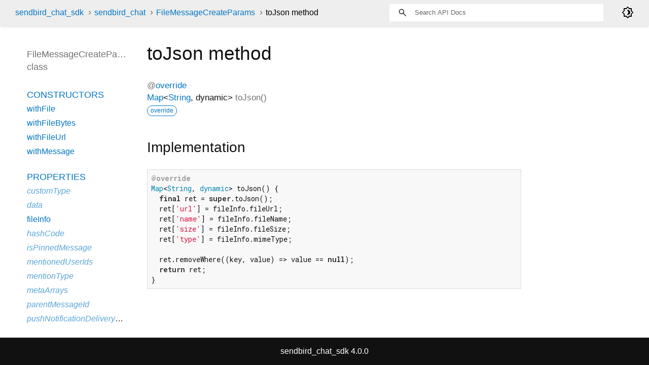

--- FILE ---
content_type: text/html; charset=UTF-8
request_url: https://sendbird.com/docs/chat/sdk/v4/flutter/ref/sendbird_chat/FileMessageCreateParams/toJson.html
body_size: 1589
content:
<!DOCTYPE html>
<html lang="en">
<head>
  <meta charset="utf-8">
  <meta http-equiv="X-UA-Compatible" content="IE=edge">
  <meta name="viewport" content="width=device-width, height=device-height, initial-scale=1, user-scalable=no">
  <meta name="description" content="API docs for the toJson method from the FileMessageCreateParams class, for the Dart programming language.">
  <title>toJson method - FileMessageCreateParams class - sendbird_chat library - Dart API</title>


  
  <link rel="preconnect" href="https://fonts.gstatic.com">
  <link href="https://fonts.googleapis.com/css2?family=Roboto+Mono:ital,wght@0,300;0,400;0,500;0,700;1,400&display=swap" rel="stylesheet">
  <link href="https://fonts.googleapis.com/css2?family=Material+Symbols+Outlined:opsz,wght,FILL,GRAD@48,400,0,0" rel="stylesheet">
  
  <link rel="stylesheet" href="../../static-assets/github.css?v1">
  <link rel="stylesheet" href="../../static-assets/styles.css?v1">
  <link rel="icon" href="../../static-assets/favicon.png?v1">

  
</head>


<body data-base-href="../../" data-using-base-href="false" class="light-theme">

<div id="overlay-under-drawer"></div>

<header id="title">
  <span id="sidenav-left-toggle" class="material-symbols-outlined" role="button" tabindex="0">menu</span>
  <ol class="breadcrumbs gt-separated dark hidden-xs">
    <li><a href="../../index.html">sendbird_chat_sdk</a></li>
    <li><a href="../../sendbird_chat/sendbird_chat-library.html">sendbird_chat</a></li>
    <li><a href="../../sendbird_chat/FileMessageCreateParams-class.html">FileMessageCreateParams</a></li>
    <li class="self-crumb">toJson method</li>
  </ol>
  <div class="self-name">toJson</div>
  <form class="search navbar-right" role="search">
    <input type="text" id="search-box" autocomplete="off" disabled class="form-control typeahead" placeholder="Loading search...">
  </form>
  <div class="toggle" id="theme-button">
    <label for="theme">
      <input type="checkbox" id="theme" value="light-theme">
      <span id="dark-theme-button" class="material-symbols-outlined">
        brightness_4
      </span>
      <span id="light-theme-button" class="material-symbols-outlined">
        brightness_5
      </span>
    </label>
  </div>
</header>
<main>

  <div id="dartdoc-main-content" class="main-content">
      <div>
<h1><span class="kind-method">toJson</span> method 
</h1></div>

    <section class="multi-line-signature">
      
  <div>
    <ol class="annotation-list">
        <li>@<a href="https://api.flutter.dev/flutter/dart-core/override-constant.html">override</a></li>
    </ol>
  </div>

<span class="returntype"><a href="https://api.flutter.dev/flutter/dart-core/Map-class.html">Map</a><span class="signature">&lt;<wbr><span class="type-parameter"><a href="https://api.flutter.dev/flutter/dart-core/String-class.html">String</a></span>, <span class="type-parameter">dynamic</span>&gt;</span></span>
<span class="name ">toJson</span>(<wbr>)

      <div class="features"><span class="feature">override</span></div>

    </section>
    


    
<section class="summary source-code" id="source">
  <h2><span>Implementation</span></h2>
  <pre class="language-dart"><code class="language-dart">@override
Map&lt;String, dynamic&gt; toJson() {
  final ret = super.toJson();
  ret[&#39;url&#39;] = fileInfo.fileUrl;
  ret[&#39;name&#39;] = fileInfo.fileName;
  ret[&#39;size&#39;] = fileInfo.fileSize;
  ret[&#39;type&#39;] = fileInfo.mimeType;

  ret.removeWhere((key, value) =&gt; value == null);
  return ret;
}</code></pre>
</section>


  </div> <!-- /.main-content -->

  <div id="dartdoc-sidebar-left" class="sidebar sidebar-offcanvas-left">
    <header id="header-search-sidebar" class="hidden-l">
  <form class="search-sidebar" role="search">
    <input type="text" id="search-sidebar" autocomplete="off" disabled class="form-control typeahead" placeholder="Loading search...">
  </form>
</header>

<ol class="breadcrumbs gt-separated dark hidden-l" id="sidebar-nav">
  <li><a href="../../index.html">sendbird_chat_sdk</a></li>
  <li><a href="../../sendbird_chat/sendbird_chat-library.html">sendbird_chat</a></li>
  <li><a href="../../sendbird_chat/FileMessageCreateParams-class.html">FileMessageCreateParams</a></li>
  <li class="self-crumb">toJson method</li>
</ol>


    <h5>FileMessageCreateParams class</h5>
    <ol>

        <li class="section-title"><a href="../../sendbird_chat/FileMessageCreateParams-class.html#constructors">Constructors</a></li>
          <li><a href="../../sendbird_chat/FileMessageCreateParams/FileMessageCreateParams.withFile.html">withFile</a></li>
          <li><a href="../../sendbird_chat/FileMessageCreateParams/FileMessageCreateParams.withFileBytes.html">withFileBytes</a></li>
          <li><a href="../../sendbird_chat/FileMessageCreateParams/FileMessageCreateParams.withFileUrl.html">withFileUrl</a></li>
          <li><a href="../../sendbird_chat/FileMessageCreateParams/FileMessageCreateParams.withMessage.html">withMessage</a></li>


        <li class="section-title">
          <a href="../../sendbird_chat/FileMessageCreateParams-class.html#instance-properties">Properties</a>
        </li>
          <li class="inherited"><a href="../../sendbird_chat/BaseMessageCreateParams/customType.html">customType</a></li>
          <li class="inherited"><a href="../../sendbird_chat/BaseMessageCreateParams/data.html">data</a></li>
          <li><a href="../../sendbird_chat/FileMessageCreateParams/fileInfo.html">fileInfo</a></li>
          <li class="inherited"><a href="https://api.flutter.dev/flutter/dart-core/Object/hashCode.html">hashCode</a></li>
          <li class="inherited"><a href="../../sendbird_chat/BaseMessageCreateParams/isPinnedMessage.html">isPinnedMessage</a></li>
          <li class="inherited"><a href="../../sendbird_chat/BaseMessageCreateParams/mentionedUserIds.html">mentionedUserIds</a></li>
          <li class="inherited"><a href="../../sendbird_chat/BaseMessageCreateParams/mentionType.html">mentionType</a></li>
          <li class="inherited"><a href="../../sendbird_chat/BaseMessageCreateParams/metaArrays.html">metaArrays</a></li>
          <li class="inherited"><a href="../../sendbird_chat/BaseMessageCreateParams/parentMessageId.html">parentMessageId</a></li>
          <li class="inherited"><a href="../../sendbird_chat/BaseMessageCreateParams/pushNotificationDeliveryOption.html">pushNotificationDeliveryOption</a></li>
          <li class="inherited"><a href="../../sendbird_chat/BaseMessageCreateParams/replyToChannel.html">replyToChannel</a></li>
          <li class="inherited"><a href="https://api.flutter.dev/flutter/dart-core/Object/runtimeType.html">runtimeType</a></li>
          <li><a href="../../sendbird_chat/FileMessageCreateParams/thumbnailSizes.html">thumbnailSizes</a></li>

        <li class="section-title"><a href="../../sendbird_chat/FileMessageCreateParams-class.html#instance-methods">Methods</a></li>
          <li class="inherited"><a href="https://api.flutter.dev/flutter/dart-core/Object/noSuchMethod.html">noSuchMethod</a></li>
          <li><a href="../../sendbird_chat/FileMessageCreateParams/toJson.html">toJson</a></li>
          <li class="inherited"><a href="https://api.flutter.dev/flutter/dart-core/Object/toString.html">toString</a></li>

        <li class="section-title inherited"><a href="../../sendbird_chat/FileMessageCreateParams-class.html#operators">Operators</a></li>
          <li class="inherited"><a href="https://api.flutter.dev/flutter/dart-core/Object/operator_equals.html">operator ==</a></li>




</ol>

  </div><!--/.sidebar-offcanvas-->

  <div id="dartdoc-sidebar-right" class="sidebar sidebar-offcanvas-right">
  </div><!--/.sidebar-offcanvas-->

</main>

<footer>
  <span class="no-break">
    sendbird_chat_sdk
      4.0.0
  </span>

  
</footer>



<script src="../../static-assets/highlight.pack.js?v1"></script>
<script src="../../static-assets/docs.dart.js"></script>



</body>

</html>



--- FILE ---
content_type: text/css; charset=UTF-8
request_url: https://sendbird.com/docs/chat/sdk/v4/flutter/ref/static-assets/styles.css?v1
body_size: 4405
content:
.light-theme {
  /*background-color body, listdropdown*/
  --main-bg-color: #fff;
  /*header id-tittle*/
  --main-header-color: #eeeeee;
  /*package-name*/
  --main-sidebar-color: #727272;
  /*section-title and section subtitle, desc markdown(body, dd, h3), header a*/
  --main-text-color: #111111;
  /*typehead search-box*/
  --main-search-bar: #fff;
  /* scrollbar-thumb */
  --main-scrollbar-color: #CCC;
  /* footer */
  --main-footer-background: #111111;
  /*header text color*/
  --main-h-text: black;
  /* hyperlinks*/
  --main-hyperlinks-color: #0175C2;
  /*search background*/
  --main-search-background: transparent;

  /*code snippets*/
  --main-code-bg: #f8f8f8;
  --main-keyword-color: #333;
  --main-tag-color: #000080;
  --main-section-color: #900;
  --main-comment-color: #998;
  --main-var-color: #008080;
  --main-string-color: #d14;

  --main-number-filter: invert(0%);
  --main-icon-color: black;
}

.dark-theme {
  /*background-color body, listdropdown*/
  --main-bg-color: #10161E;
  /*header id-tittle*/
  --main-header-color: #1C2834;
  /*package-name*/
  --main-sidebar-color: #fff;
  /*section-title and section subtitle, desc markdown(body, dd, h3), header a*/
  --main-text-color: #fff;
  /*typehead search-box*/
  --main-search-bar: #454545;
  /* scrollbar-thumb */
  --main-scrollbar-color: #5f6368;
  /* footer */
  --main-footer-background: #27323a;
  /* hyperlinks*/
  --main-hyperlinks-color: #00D2FA;
  /*search background*/
  --main-search-background: black;

  /*code snippets*/
  --main-code-bg: #10161E;
  --main-keyword-color: white;
  --main-tag-color: #00D2FA;
  --main-section-color: #FF2D64;
  --main-comment-color: #909CC3;
  --main-var-color: #55A09B;
  --main-string-color: #FF2D64;

  --main-number-filter: invert(100%);
  --main-icon-color: white;
}

#theme {
  display: none;
}

#theme-button {
  position: absolute;
  right: 30px;
  height: 24px;
}

#theme-button .material-symbols-outlined {
  color: var(--main-icon-color);
  user-select: none;
  cursor: pointer;
}

.light-theme #light-theme-button {
  display: none;
}

.dark-theme #dark-theme-button {
  display: none;
}

/*
Only show images that fit their theme using GitHub's syntax, see:
https://github.blog/changelog/2021-11-24-specify-theme-context-for-images-in-markdown/
*/
.dark-theme img[src$="#gh-light-mode-only"] {
  display: none;
}

.light-theme img[src$="#gh-dark-mode-only"] {
  display: none;
}

/* for layout */
html,
body {
  margin: 0;
  padding: 0;
  height: 100%;
  width: 100%;
  overflow: hidden;
  box-sizing: border-box;
}

*, *:before, *:after {
  box-sizing: inherit;
}

body {
  display: flex;
  flex-direction: column;
  -webkit-overflow-scrolling: touch;
}

header {
  flex: 0 0 50px;
  display: flex;
  flex-direction: row;
  align-items: center;
  padding-left: 30px;
  padding-right: 30px;
  background-color: var(--main-header-color);
}

header ol {
  list-style: none;
  margin: 0;
  padding: 0;
}

header ol li {
  display: inline;
}

header form {
  display: flex;
  flex: 1;
  justify-content: flex-end;
}

header#header-search-sidebar {
  height: 50px;
  margin-bottom: 25px;
}

footer {
  flex: 0 0 16px;
  text-align: center;
  padding: 16px 20px;
}

main {
  flex: 1;
  display: flex;
  flex-direction: row;
  padding: 20px;
  min-height: 0;
}

.sidebar-offcanvas-left {
  flex: 0 1 230px;
  order: 1;
  overflow-y: scroll;
  padding: 20px 0 15px 30px;
  margin: 5px 20px 0 0;
}

::-webkit-scrollbar-button{ display: none; height: 13px; border-radius: 0; background-color: #AAA; }
::-webkit-scrollbar-button:hover{ background-color: #AAA; }
::-webkit-scrollbar-thumb{ background-color: var(--main-scrollbar-color); }
::-webkit-scrollbar-thumb:hover{ background-color: var(--main-scrollbar-color); }
::-webkit-scrollbar{ width: 4px; }

.main-content::-webkit-scrollbar{ width: 8px; }

.main-content {
  flex: 1;
  order: 2;
  overflow-y: scroll;
  padding: 10px 20px 0 20px;
}

.sidebar-offcanvas-right {
  flex: 0 1 12em;
  order: 3;
  overflow-y: scroll;
  padding: 20px 15px 15px 15px;
  margin-top: 5px;
  margin-right: 20px;
}
/* end for layout */

body {
  -webkit-text-size-adjust: 100%;
  overflow-x: hidden;
  font-family: Roboto, sans-serif;
  font-size: 16px;
  line-height: 1.42857143;
  color: var(--main-text-color);
  background-color: var(--main-bg-color);
}

nav.navbar {
  background-color: inherit;
  min-height: 50px;
  border: 0;
}

@media (max-width: 840px) {
  .hidden-xs {
    display: none !important;
  }
}

@media (min-width: 841px) {
  .hidden-l {
    display: none !important;
  }
}

nav.navbar .row {
  padding-top: 8px;
}

nav .container {
  white-space: nowrap;
}

header {
  background-color: var(--main-header-color);
  box-shadow: 0 3px 5px rgba(0,0,0,0.1);
}

.pre {
    border: 1px solid #ddd;
    font-size: 14px;
}

.hljs-string, .hljs-doctag {
    color: var(--main-string-color);
}

.hljs-number, .hljs-literal, .hljs-variable, .hljs-template-variable, .hljs-tag .hljs-attr {
    color: var(--main-var-color);
}

.hljs-comment, .hljs-quote {
    color: var(--main-comment-color);
    font-style: italic;
}

.hljs-title, .hljs-section, .hljs-selector-id {
    color: var(--main-section-color);
    font-weight: bold;
}

.hljs-tag, .hljs-name, .hljs-attribute {
    color: var(--main-tag-color);
    font-weight: normal;
}

.hljs-keyword, .hljs-selector-tag, .hljs-subst {
    color: var(--main-keyword-color);
    font-weight: bold;
}

.hljs {
    display: block;
    overflow-x: auto;
    padding: 0.5em;
    color: var(--main-text-color);
    background: var(--main-code-bg);
}

a {
  text-decoration: none;
}

section {
  margin-bottom: 36px;
}

dl {
  margin: 0;
}

h1,
h2,
h3,
h4,
h5,
h6 {
  font-family: Roboto, sans-serif;
  font-weight: 400;
  margin-top: 1.5em;
  color: var(--main-text-color);
}

h1.title {
  overflow: hidden;
  text-overflow: ellipsis;
}

h1 {
  font-size: 37px;
  margin-top: 0;
  margin-bottom: 0.67em;
}

h2 {
  font-size: 28px;
}

h5 {
  font-size: 16px;
}

p {
  margin-bottom: 1em;
  margin-top: 0;
}

a {
  color: var(--main-hyperlinks-color);
}

a:hover {
  color: #13B9FD;
}

pre.prettyprint {
  font-family: 'Roboto Mono', Menlo, monospace;
  color: black;
  border-radius: 0;
  font-size: 15px;
  word-wrap: normal;
  line-height: 1.4;
  border: 0;
  margin: 16px 0 16px 0;
  padding: 8px;
}

pre code {
  white-space: pre;
  word-wrap: initial;
  font-size: 100%
}

.fixed {
  white-space: pre;
}

pre {
  border: 1px solid #ddd;
  background-color: #eee;
  font-size: 14px;
}

code {
  font-family: 'Roboto Mono', Menlo, monospace;
  color: inherit;
  padding: 0.2em 0.4em;
  font-size: 85%;
  background-color: rgba(27,31,35,0.05);
  border-radius: 3px;
}

@media(max-width: 840px) {
  nav .container {
    width: 100%
  }

  h1 {
    font-size: 24px;
  }

  pre {
    margin: 16px 0;
  }
}

header h1 {
  font-weight: 400;
  margin-bottom: 16px;
}

header a,
header p,
header li {
  color: #0175C2;
}

header a:hover {
  color: #0175C2;
}

header h1 .kind {
  color: #555;
}

dt {
  font-weight: normal;
}

dd {
  color: var(--main-text-color);
  margin-bottom: 1em;
  margin-left: 0;
}

dd.callable, dd.constant, dd.property {
  margin-bottom: 24px;
}

dd p {
  overflow-x: hidden;
  text-overflow: ellipsis;
  margin-bottom: 0;
}

/* Enum values do not have their own pages; their full docs are presented on the
 * enum class's page. */
dt.constant + dd p {
  margin-bottom: 1em;
}

/* indents wrapped lines */
section.summary dt {
  margin-left: 24px;
  text-indent: -24px;
}

.dl-horizontal dd {
  margin-left: initial;
}

dl.dl-horizontal dt {
  font-style: normal;
  text-align: left;
  color: #727272;
  margin-right: 20px;
  width: initial;
}

dt .name {
  font-weight: 500;
}

dl dt.callable .name {
  float: none;
  width: auto;
}

.type-parameter {
  white-space: nowrap;
}

.multi-line-signature .type-parameter .parameter {
  margin-left: 0;
  display: unset;
}

.parameter-list {
  display: table-cell;
  margin-left: 10px;
  list-style-type: none;
  padding-inline-start: unset;
}

.signature {
  color: var(--main-text-color);
}

.signature a {
  color: var(--main-hyperlinks-color);
}

.optional {
  font-style: italic;
}

.undocumented {
  font-style: italic;
}

.is-const {
  font-style: italic;
}

.deprecated {
  text-decoration: line-through;
}

.category.linked {
  font-weight: bold;
  opacity: 1;
}

/* Colors for category based on categoryOrder in dartdoc_options.config. */
.category.cp-0 {
  background-color: #54b7c4
}

.category.cp-1 {
  background-color: #54c47f
}

.category.cp-2 {
  background-color: #c4c254
}

.category.cp-3 {
  background-color: #c49f54
}

.category.cp-4 {
  background-color: #c45465
}

.category.cp-5 {
  background-color: #c454c4
}

.category a {
  color: white;
}

.category {
  padding: 2px 4px;
  font-size: 12px;
  border-radius: 4px;
  background-color: #999;
  text-transform: uppercase;
  color: white;
  opacity: .5;
}

h1 .category {
  vertical-align: middle;
}

/* The badge under a declaration for things like "const", "read-only", etc. and for the badges inline like Null safety*/
/* See https://github.com/dart-lang/dartdoc/blob/master/lib/src/model/feature.dart */
.feature {
  display: inline-block;
  background: var(--main-bg-color);
  border: 1px solid var(--main-hyperlinks-color);
  border-radius: 20px;
  color: var(--main-hyperlinks-color);

  font-size: 12px;
  padding: 1px 6px;
  margin: 0 8px 0 0;
}

a.feature:hover {
  border-color: #13B9FD;
}

h1 .feature {
  vertical-align: middle;
}

.source-link {
  padding: 18px 4px;
  font-size: 18px;
  vertical-align: middle;
}

@media (max-width: 840px) {
  .source-link {
    padding: 7px 2px;
    font-size: 10px;
  }
}

#external-links {
  float: right;
}

.btn-group {
  position: relative;
  display: inline-flex;
  vertical-align: middle;
}

footer {
  color: #fff;
  background-color: var(--main-footer-background);
  width: 100%;
}

footer p {
  margin: 0;
}

footer .no-break {
  white-space: nowrap;
}

footer .container {
  padding-left: 0;
  padding-right: 0;
}

footer a, footer a:hover {
  color: #fff;
}

.markdown.desc {
  max-width: 700px;
}

.markdown h1 {
  font-size: 24px;
  margin-bottom: 8px;
}

.markdown h2 {
  font-size: 20px;
  margin-top: 24px;
  margin-bottom: 8px;
}

.markdown h3 {
  font-size: 18px;
  margin-bottom: 8px;
  color: var(--main-text-color);
}

.markdown h4 {
  font-size: 16px;
  margin-bottom: 0;
}

.markdown li p {
  margin: 0;
}

table {
  margin-bottom: 1em;
}

table,
th,
td {
  border: 1px solid lightgrey;
  border-collapse: collapse;
}

th,
td {
  padding: 8px;
}

.gt-separated {
  list-style: none;
  padding: 0;
  margin: 0;
}

.gt-separated li {
  display: inline-block;
}

.gt-separated li:before {
  background-image: url("data:image/svg+xml;utf8,<svg xmlns='http://www.w3.org/2000/svg' width='16' height='16' viewBox='0 0 16 16'><path fill='%23DDDDDD' d='M6.7,4L5.7,4.9L8.8,8l-3.1,3.1L6.7,12l4-4L6.7,4z'/></svg>");
  background-position: center;
  content: "\00a0";
  margin: 0 6px 0 4px;
  padding: 0 3px 0 0;
}

.gt-separated.dark li:before {
  background-image: url("data:image/svg+xml;utf8,<svg xmlns='http://www.w3.org/2000/svg' width='16' height='16' viewBox='0 0 16 16'><path fill='%23727272' d='M6.7,4L5.7,4.9L8.8,8l-3.1,3.1L6.7,12l4-4L6.7,4z'/></svg>");
}

.gt-separated li:first-child:before {
  background-image: none;
  content: "";
  margin: 0;
  padding: 0;
}

.multi-line-signature {
  font-size: 17px;
  color: #727272;
}

.multi-line-signature .parameter {
  margin-left: 24px;
  display: block;
}

.breadcrumbs {
  padding: 0;
  margin: 8px 0 8px 0;
  white-space: nowrap;
  line-height: 1;
}

@media screen and (min-width: 840px) {
  nav ol.breadcrumbs {
    float: left;
  }
}

@media screen and (max-width: 840px) {
  .breadcrumbs {
    margin: 0 0 24px 0;
    overflow-x: hidden;
  }
}

.breadcrumbs .gt-separated .dark .hidden-xs li+li:before {
  color: var(--main-h-text);
}

ol.breadcrumbs li a {
  color: var(--main-hyperlinks-color);
}

.self-crumb {
  color: var(--main-h-text);
}

.self-name {
  color: #555;
  display: none;
}

.annotation-list {
  list-style: none;
  padding: 0;
  display: inline;
}

.comma-separated {
  list-style: none;
  padding: 0;
  display: inline;
}

.comma-separated li {
  display: inline;
}

.comma-separated li:after {
  content: ", ";
}

.comma-separated li:last-child:after {
  content: "";
}

.end-with-period li:last-child:after {
  content: ".";
}

.container > section:first-child {
  border: 0;
}

.constructor-modifier {
  font-style: italic;
}

section.multi-line-signature div.parameters {
  margin-left: 24px;
}

/* sidebar styles */

.sidebar ol {
  list-style: none;
  line-height: 22px;
  margin-top: 0;
  margin-bottom: 0;
  padding: 0 0 15px 0;
}

.sidebar h5 a,
.sidebar h5 a:hover {
  color: var(--main-sidebar-color);
}

.sidebar h5,
.sidebar ol li {
  text-overflow: ellipsis;
  overflow: hidden;
  padding: 3px 0 3px 3px;
}

.sidebar h5 {
  color: var(--main-sidebar-color);
  font-size: 18px;
  margin: 0 0 22px 0;
  padding-top: 0;
}

.sidebar ol li.section-title {
  font-size: 18px;
  font-weight: normal;
  text-transform: uppercase;
  padding-top: 25px;
}

.sidebar ol li.section-subtitle a {
  color: inherit;
}

.sidebar ol li.section-subtitle {
  font-weight: 400;
  text-transform: uppercase;
}

.sidebar ol li.section-subitem {
  margin-left: 12px;
}

.sidebar ol li:first-child {
  padding-top: 3px;
  margin-top: 0;
}

button {
  padding: 0;
}

#sidenav-left-toggle {
  display: none;
  vertical-align: text-bottom;
  padding: 0;
  color: var(--main-icon-color);
  user-select: none;
  cursor: pointer;
}

/* left-nav disappears, and can transition in from the left */
@media screen and (max-width:840px) {
  #sidenav-left-toggle {
    display: inline;
    width: 24px;
    height: 24px;
    border: none;
    margin-right: 24px;
    margin-left: 24px;
    font-size: 24px;
  }

  #overlay-under-drawer.active {
    opacity: 0.4;
    height: 100%;
    z-index: 1999;
    position: fixed;
    top: 0;
    left: 0;
    right: 0;
    bottom: 0;
    background-color: black;
    display: block;
  }

  .sidebar-offcanvas-left {
    left: -100%;
    position: fixed;
    -webkit-transition:all .25s ease-out;
    -o-transition:all .25s ease-out;
    transition:all .25s ease-out;
    z-index: 2000;
    top: 0;
    width: 280px; /* works all the way down to an iphone 4 */
    height: 90%;
    background-color: var(--main-bg-color);
    overflow-y: scroll; /* TODO: how to hide scroll bars? */
    padding: 10px;
    margin: 10px 10px;
    box-shadow: 5px 5px 5px 5px #444444;
  }

  ol#sidebar-nav {
    font-size: 18px;
    white-space: pre-line;
  }

  .sidebar-offcanvas-left.active {
    left: 0; /* this animates our drawer into the page */
  }

  .self-name {
    display: inline-block;
    color: var(--main-hyperlinks-color);
  }
}

.sidebar-offcanvas-left h5 {
  margin-bottom: 10px;
}

.sidebar-offcanvas-left h5:last-of-type {
  border: 0;
  margin-bottom: 25px;
}

/* the right nav disappears out of view when the window shrinks */
@media screen and (max-width: 992px) {
  .sidebar-offcanvas-right {
     display: none;
   }
}

#overlay-under-drawer {
  display: none;
}

/* find-as-you-type search box */

.form-control {
  border-radius: 0;
  border: 0;
}

@media screen and (max-width: 840px) {
  form.search {
    display: none;
  }
}

.typeahead {
  width: 200px;
  padding: 2px 7px 1px 7px;
  line-height: 20px;
  outline: none;
}

.tt-wrapper {
  position: relative;
  display: inline-block;
}

.tt-input {
  position: relative;
  vertical-align: top;
}

.navbar-right .tt-menu {
  right: 0;
  left: inherit !important;
  width: 540px;
  max-height: 280px;
  overflow-y: scroll;
}

.navbar-right {
  padding-right: 60px;
}

.tt-menu {
  position: absolute;
  top: 100%;
  left: 0;
  z-index: 100;
  font-size: 14px;
  margin: 0;
  background-color: var(--main-bg-color);
  border: 1px solid var(--main-header-color);
  -webkit-box-shadow: 0 5px 10px rgba(0,0,0,.2);
     -moz-box-shadow: 0 5px 10px rgba(0,0,0,.2);
          box-shadow: 0 5px 10px rgba(0,0,0,.2);
}


.typeahead {
  padding: 17px 17px 17px 50px;
  width: 422px;
  height: 20px;
  font-size: 13px;
  background-image: url("./search.svg");
  background-repeat: no-repeat;
  background-position: 4%;
  outline: 0;
  background-size: 20px;
  filter: var(--main-number-filter);
    -webkit-filter: var(--main-number-filter);
}

.search-summary {
  margin-bottom: 10px;
}

a.tt-container {
  font-size: 16px;
  color: var(--main-hyperlinks-color);
}

.enter-search-message {
  position: -webkit-sticky;
  position: sticky;
  top: 0;
  background-color: #AAA;
  padding: 0;
  font-size: 14px;
  margin: 0;
  clear: both;
  text-align: center;
  color: black;
}

.tt-suggestion:hover {
  cursor: pointer;
  color: #fff;
  background-color: #0097cf;
}

.tt-suggestion:hover .search-from-lib {
  color: #ddd;
}

.tt-suggestion.tt-cursor {
  color: #fff;
  background-color: #0097cf;
}

.tt-suggestion.tt-cursor .search-from-lib {
  color: #ddd;
}

.tt-suggestion p {
  margin: 0;
}

.tt-container {
  font-size: 14px;
  margin-bottom: 0;
  margin-top: 15px;
}

.tt-container-text {
  color: var(--main-text-color);
}


/* Search results formatting for mini results below search bar. */

.tt-search-results .tt-container {
  margin-top: 5px;
  margin-bottom: 5px;
}

/* Do not show the container as a section. */
.tt-search-results .tt-container-text {
  display: none
}

/* An inline style. */
.tt-search-results .tt-suggestion {
  color: var(--main-text-color);
  margin-top: 5px;
  overflow: hidden;
  padding-left: 10px;
  padding-right: 10px;
  text-overflow: ellipsis;
  white-space: nowrap;
}

.tt-search-results .tt-suggestion-title {
  font-size: 14px;
  padding-right: 5px;
}

.tt-search-results .tt-suggestion-container {
  color: var(--main-keyword-color);
  font-size: 14px;
  font-style: italic;
  padding-right: 5px;
}

.tt-search-results .one-line-description {
  color: var(--main-keyword-color);
  display: inline;
  margin-left: 0;
}


.tt-search-results .one-line-description::before {
  content: open-quote;
}

.tt-search-results .one-line-description::after {
  content: close-quote;
}

/* Search results formatting for `search.html`. */

/* A block style. */
#dartdoc-main-content .tt-suggestion {
  color: var(--main-text-color);
  margin-top: 5px;
  margin-bottom: 10px;
  border-style: solid;
  border-color: lightgrey;
  border-width: 0.5px;
}

#dartdoc-main-content .tt-suggestion-title {
  display: block;
  font-weight: 500;
  margin: 4px 10px 0;
}

#dartdoc-main-content .one-line-description {
  display: block;
  margin: 2px 10px 3px;
}

/* Do not show a result's container. */
#dartdoc-main-content .tt-suggestion-container {
  display: none;
}

@media screen and (max-width: 840px) {
 .typeahead {
   padding: 17px 17px 17px 33px;
   width: 240px;
   height: 17px;
   border: 1px solid #f5f5f5;
   background-position: 3%;
   margin: 10px 10px 10px 9px;
 }

  header {
    padding-left: 0;
  }
}

@media screen and (max-width: 320px) {
  #sidenav-left-toggle {
    margin-right: 10px;
    margin-left: 20px;
  }

  .self-name {
    margin-right: 10px;
  }
}

::placeholder {
  filter: brightness(0.85);
}

.search-body {
  border: 1px solid #7f7f7f;
  max-width: 400px;
  box-shadow: 3px 3px 5px rgba(0,0,0,0.1);
}

section#setter {
  border-top: 1px solid #ddd;
  padding-top: 36px;
}

li.inherited a {
  opacity: 0.65;
  font-style: italic;
}

#instance-methods dt.inherited .name,
#instance-properties dt.inherited .name,
#operators dt.inherited .name {
  font-weight: 400;
  font-style: italic;
}

#instance-methods dt.inherited .signature,
#instance-properties dt.inherited .signature,
#operators dt.inherited .signature {
  font-weight: 400;
}

@media print {
  .subnav, .sidebar {
    display: none;
  }

  a[href]:after {
   content: "" !important;
  }
}

--- FILE ---
content_type: application/javascript; charset=UTF-8
request_url: https://sendbird.com/docs/chat/sdk/v4/flutter/ref/static-assets/docs.dart.js
body_size: 56193
content:
(function dartProgram(){function copyProperties(a,b){var s=Object.keys(a)
for(var r=0;r<s.length;r++){var q=s[r]
b[q]=a[q]}}function mixinPropertiesHard(a,b){var s=Object.keys(a)
for(var r=0;r<s.length;r++){var q=s[r]
if(!b.hasOwnProperty(q))b[q]=a[q]}}function mixinPropertiesEasy(a,b){Object.assign(b,a)}var z=function(){var s=function(){}
s.prototype={p:{}}
var r=new s()
if(!(Object.getPrototypeOf(r)&&Object.getPrototypeOf(r).p===s.prototype.p))return false
try{if(typeof navigator!="undefined"&&typeof navigator.userAgent=="string"&&navigator.userAgent.indexOf("Chrome/")>=0)return true
if(typeof version=="function"&&version.length==0){var q=version()
if(/^\d+\.\d+\.\d+\.\d+$/.test(q))return true}}catch(p){}return false}()
function inherit(a,b){a.prototype.constructor=a
a.prototype["$i"+a.name]=a
if(b!=null){if(z){Object.setPrototypeOf(a.prototype,b.prototype)
return}var s=Object.create(b.prototype)
copyProperties(a.prototype,s)
a.prototype=s}}function inheritMany(a,b){for(var s=0;s<b.length;s++)inherit(b[s],a)}function mixinEasy(a,b){mixinPropertiesEasy(b.prototype,a.prototype)
a.prototype.constructor=a}function mixinHard(a,b){mixinPropertiesHard(b.prototype,a.prototype)
a.prototype.constructor=a}function lazyOld(a,b,c,d){var s=a
a[b]=s
a[c]=function(){a[c]=function(){A.mM(b)}
var r
var q=d
try{if(a[b]===s){r=a[b]=q
r=a[b]=d()}else r=a[b]}finally{if(r===q)a[b]=null
a[c]=function(){return this[b]}}return r}}function lazy(a,b,c,d){var s=a
a[b]=s
a[c]=function(){if(a[b]===s)a[b]=d()
a[c]=function(){return this[b]}
return a[b]}}function lazyFinal(a,b,c,d){var s=a
a[b]=s
a[c]=function(){if(a[b]===s){var r=d()
if(a[b]!==s)A.mN(b)
a[b]=r}var q=a[b]
a[c]=function(){return q}
return q}}function makeConstList(a){a.immutable$list=Array
a.fixed$length=Array
return a}function convertToFastObject(a){function t(){}t.prototype=a
new t()
return a}function convertAllToFastObject(a){for(var s=0;s<a.length;++s)convertToFastObject(a[s])}var y=0
function instanceTearOffGetter(a,b){var s=null
return a?function(c){if(s===null)s=A.iA(b)
return new s(c,this)}:function(){if(s===null)s=A.iA(b)
return new s(this,null)}}function staticTearOffGetter(a){var s=null
return function(){if(s===null)s=A.iA(a).prototype
return s}}var x=0
function tearOffParameters(a,b,c,d,e,f,g,h,i,j){if(typeof h=="number")h+=x
return{co:a,iS:b,iI:c,rC:d,dV:e,cs:f,fs:g,fT:h,aI:i||0,nDA:j}}function installStaticTearOff(a,b,c,d,e,f,g,h){var s=tearOffParameters(a,true,false,c,d,e,f,g,h,false)
var r=staticTearOffGetter(s)
a[b]=r}function installInstanceTearOff(a,b,c,d,e,f,g,h,i,j){c=!!c
var s=tearOffParameters(a,false,c,d,e,f,g,h,i,!!j)
var r=instanceTearOffGetter(c,s)
a[b]=r}function setOrUpdateInterceptorsByTag(a){var s=v.interceptorsByTag
if(!s){v.interceptorsByTag=a
return}copyProperties(a,s)}function setOrUpdateLeafTags(a){var s=v.leafTags
if(!s){v.leafTags=a
return}copyProperties(a,s)}function updateTypes(a){var s=v.types
var r=s.length
s.push.apply(s,a)
return r}function updateHolder(a,b){copyProperties(b,a)
return a}var hunkHelpers=function(){var s=function(a,b,c,d,e){return function(f,g,h,i){return installInstanceTearOff(f,g,a,b,c,d,[h],i,e,false)}},r=function(a,b,c,d){return function(e,f,g,h){return installStaticTearOff(e,f,a,b,c,[g],h,d)}}
return{inherit:inherit,inheritMany:inheritMany,mixin:mixinEasy,mixinHard:mixinHard,installStaticTearOff:installStaticTearOff,installInstanceTearOff:installInstanceTearOff,_instance_0u:s(0,0,null,["$0"],0),_instance_1u:s(0,1,null,["$1"],0),_instance_2u:s(0,2,null,["$2"],0),_instance_0i:s(1,0,null,["$0"],0),_instance_1i:s(1,1,null,["$1"],0),_instance_2i:s(1,2,null,["$2"],0),_static_0:r(0,null,["$0"],0),_static_1:r(1,null,["$1"],0),_static_2:r(2,null,["$2"],0),makeConstList:makeConstList,lazy:lazy,lazyFinal:lazyFinal,lazyOld:lazyOld,updateHolder:updateHolder,convertToFastObject:convertToFastObject,updateTypes:updateTypes,setOrUpdateInterceptorsByTag:setOrUpdateInterceptorsByTag,setOrUpdateLeafTags:setOrUpdateLeafTags}}()
function initializeDeferredHunk(a){x=v.types.length
a(hunkHelpers,v,w,$)}var A={ic:function ic(){},
kn(a,b,c){if(b.l("f<0>").b(a))return new A.bY(a,b.l("@<0>").H(c).l("bY<1,2>"))
return new A.aN(a,b.l("@<0>").H(c).l("aN<1,2>"))},
iT(a){return new A.d6("Field '"+a+"' has been assigned during initialization.")},
hT(a){var s,r=a^48
if(r<=9)return r
s=a|32
if(97<=s&&s<=102)return s-87
return-1},
fC(a,b){a=a+b&536870911
a=a+((a&524287)<<10)&536870911
return a^a>>>6},
kQ(a){a=a+((a&67108863)<<3)&536870911
a^=a>>>11
return a+((a&16383)<<15)&536870911},
cs(a,b,c){return a},
kG(a,b,c,d){if(t.W.b(a))return new A.bx(a,b,c.l("@<0>").H(d).l("bx<1,2>"))
return new A.aj(a,b,c.l("@<0>").H(d).l("aj<1,2>"))},
ia(){return new A.bf("No element")},
kx(){return new A.bf("Too many elements")},
kP(a,b){A.dv(a,0,J.aw(a)-1,b)},
dv(a,b,c,d){if(c-b<=32)A.kO(a,b,c,d)
else A.kN(a,b,c,d)},
kO(a,b,c,d){var s,r,q,p,o
for(s=b+1,r=J.b2(a);s<=c;++s){q=r.h(a,s)
p=s
while(!0){if(!(p>b&&d.$2(r.h(a,p-1),q)>0))break
o=p-1
r.j(a,p,r.h(a,o))
p=o}r.j(a,p,q)}},
kN(a3,a4,a5,a6){var s,r,q,p,o,n,m,l,k,j,i=B.c.aE(a5-a4+1,6),h=a4+i,g=a5-i,f=B.c.aE(a4+a5,2),e=f-i,d=f+i,c=J.b2(a3),b=c.h(a3,h),a=c.h(a3,e),a0=c.h(a3,f),a1=c.h(a3,d),a2=c.h(a3,g)
if(a6.$2(b,a)>0){s=a
a=b
b=s}if(a6.$2(a1,a2)>0){s=a2
a2=a1
a1=s}if(a6.$2(b,a0)>0){s=a0
a0=b
b=s}if(a6.$2(a,a0)>0){s=a0
a0=a
a=s}if(a6.$2(b,a1)>0){s=a1
a1=b
b=s}if(a6.$2(a0,a1)>0){s=a1
a1=a0
a0=s}if(a6.$2(a,a2)>0){s=a2
a2=a
a=s}if(a6.$2(a,a0)>0){s=a0
a0=a
a=s}if(a6.$2(a1,a2)>0){s=a2
a2=a1
a1=s}c.j(a3,h,b)
c.j(a3,f,a0)
c.j(a3,g,a2)
c.j(a3,e,c.h(a3,a4))
c.j(a3,d,c.h(a3,a5))
r=a4+1
q=a5-1
if(J.b5(a6.$2(a,a1),0)){for(p=r;p<=q;++p){o=c.h(a3,p)
n=a6.$2(o,a)
if(n===0)continue
if(n<0){if(p!==r){c.j(a3,p,c.h(a3,r))
c.j(a3,r,o)}++r}else for(;!0;){n=a6.$2(c.h(a3,q),a)
if(n>0){--q
continue}else{m=q-1
if(n<0){c.j(a3,p,c.h(a3,r))
l=r+1
c.j(a3,r,c.h(a3,q))
c.j(a3,q,o)
q=m
r=l
break}else{c.j(a3,p,c.h(a3,q))
c.j(a3,q,o)
q=m
break}}}}k=!0}else{for(p=r;p<=q;++p){o=c.h(a3,p)
if(a6.$2(o,a)<0){if(p!==r){c.j(a3,p,c.h(a3,r))
c.j(a3,r,o)}++r}else if(a6.$2(o,a1)>0)for(;!0;)if(a6.$2(c.h(a3,q),a1)>0){--q
if(q<p)break
continue}else{m=q-1
if(a6.$2(c.h(a3,q),a)<0){c.j(a3,p,c.h(a3,r))
l=r+1
c.j(a3,r,c.h(a3,q))
c.j(a3,q,o)
r=l}else{c.j(a3,p,c.h(a3,q))
c.j(a3,q,o)}q=m
break}}k=!1}j=r-1
c.j(a3,a4,c.h(a3,j))
c.j(a3,j,a)
j=q+1
c.j(a3,a5,c.h(a3,j))
c.j(a3,j,a1)
A.dv(a3,a4,r-2,a6)
A.dv(a3,q+2,a5,a6)
if(k)return
if(r<h&&q>g){for(;J.b5(a6.$2(c.h(a3,r),a),0);)++r
for(;J.b5(a6.$2(c.h(a3,q),a1),0);)--q
for(p=r;p<=q;++p){o=c.h(a3,p)
if(a6.$2(o,a)===0){if(p!==r){c.j(a3,p,c.h(a3,r))
c.j(a3,r,o)}++r}else if(a6.$2(o,a1)===0)for(;!0;)if(a6.$2(c.h(a3,q),a1)===0){--q
if(q<p)break
continue}else{m=q-1
if(a6.$2(c.h(a3,q),a)<0){c.j(a3,p,c.h(a3,r))
l=r+1
c.j(a3,r,c.h(a3,q))
c.j(a3,q,o)
r=l}else{c.j(a3,p,c.h(a3,q))
c.j(a3,q,o)}q=m
break}}A.dv(a3,r,q,a6)}else A.dv(a3,r,q,a6)},
aE:function aE(){},
cJ:function cJ(a,b){this.a=a
this.$ti=b},
aN:function aN(a,b){this.a=a
this.$ti=b},
bY:function bY(a,b){this.a=a
this.$ti=b},
bW:function bW(){},
ae:function ae(a,b){this.a=a
this.$ti=b},
d6:function d6(a){this.a=a},
cM:function cM(a){this.a=a},
fA:function fA(){},
f:function f(){},
a0:function a0(){},
bH:function bH(a,b){var _=this
_.a=a
_.b=b
_.c=0
_.d=null},
aj:function aj(a,b,c){this.a=a
this.b=b
this.$ti=c},
bx:function bx(a,b,c){this.a=a
this.b=b
this.$ti=c},
bK:function bK(a,b){this.a=null
this.b=a
this.c=b},
ak:function ak(a,b,c){this.a=a
this.b=b
this.$ti=c},
ar:function ar(a,b,c){this.a=a
this.b=b
this.$ti=c},
dS:function dS(a,b){this.a=a
this.b=b},
bA:function bA(){},
dN:function dN(){},
bi:function bi(){},
cn:function cn(){},
kt(){throw A.b(A.r("Cannot modify unmodifiable Map"))},
jT(a){var s=v.mangledGlobalNames[a]
if(s!=null)return s
return"minified:"+a},
jO(a,b){var s
if(b!=null){s=b.x
if(s!=null)return s}return t.D.b(a)},
o(a){var s
if(typeof a=="string")return a
if(typeof a=="number"){if(a!==0)return""+a}else if(!0===a)return"true"
else if(!1===a)return"false"
else if(a==null)return"null"
s=J.aK(a)
return s},
dr(a){var s,r=$.iZ
if(r==null)r=$.iZ=Symbol("identityHashCode")
s=a[r]
if(s==null){s=Math.random()*0x3fffffff|0
a[r]=s}return s},
j_(a,b){var s,r,q,p,o,n=null,m=/^\s*[+-]?((0x[a-f0-9]+)|(\d+)|([a-z0-9]+))\s*$/i.exec(a)
if(m==null)return n
s=m[3]
if(b==null){if(s!=null)return parseInt(a,10)
if(m[2]!=null)return parseInt(a,16)
return n}if(b<2||b>36)throw A.b(A.Q(b,2,36,"radix",n))
if(b===10&&s!=null)return parseInt(a,10)
if(b<10||s==null){r=b<=10?47+b:86+b
q=m[1]
for(p=q.length,o=0;o<p;++o)if((B.a.p(q,o)|32)>r)return n}return parseInt(a,b)},
fy(a){return A.kI(a)},
kI(a){var s,r,q,p
if(a instanceof A.x)return A.O(A.bs(a),null)
s=J.br(a)
if(s===B.K||s===B.M||t.o.b(a)){r=B.o(a)
if(r!=="Object"&&r!=="")return r
q=a.constructor
if(typeof q=="function"){p=q.name
if(typeof p=="string"&&p!=="Object"&&p!=="")return p}}return A.O(A.bs(a),null)},
kJ(a){if(typeof a=="number"||A.hM(a))return J.aK(a)
if(typeof a=="string")return JSON.stringify(a)
if(a instanceof A.ay)return a.k(0)
return"Instance of '"+A.fy(a)+"'"},
kK(a,b,c){var s,r,q,p
if(c<=500&&b===0&&c===a.length)return String.fromCharCode.apply(null,a)
for(s=b,r="";s<c;s=q){q=s+500
p=q<c?q:c
r+=String.fromCharCode.apply(null,a.subarray(s,p))}return r},
am(a){var s
if(0<=a){if(a<=65535)return String.fromCharCode(a)
if(a<=1114111){s=a-65536
return String.fromCharCode((B.c.ac(s,10)|55296)>>>0,s&1023|56320)}}throw A.b(A.Q(a,0,1114111,null,null))},
ct(a,b){var s,r="index"
if(!A.jC(b))return new A.U(!0,b,r,null)
s=J.aw(a)
if(b<0||b>=s)return A.A(b,s,a,r)
return A.kL(b,r)},
mo(a,b,c){if(a>c)return A.Q(a,0,c,"start",null)
if(b!=null)if(b<a||b>c)return A.Q(b,a,c,"end",null)
return new A.U(!0,b,"end",null)},
mi(a){return new A.U(!0,a,null,null)},
b(a){var s,r
if(a==null)a=new A.ap()
s=new Error()
s.dartException=a
r=A.mO
if("defineProperty" in Object){Object.defineProperty(s,"message",{get:r})
s.name=""}else s.toString=r
return s},
mO(){return J.aK(this.dartException)},
b4(a){throw A.b(a)},
cv(a){throw A.b(A.aO(a))},
aq(a){var s,r,q,p,o,n
a=A.mI(a.replace(String({}),"$receiver$"))
s=a.match(/\\\$[a-zA-Z]+\\\$/g)
if(s==null)s=A.n([],t.s)
r=s.indexOf("\\$arguments\\$")
q=s.indexOf("\\$argumentsExpr\\$")
p=s.indexOf("\\$expr\\$")
o=s.indexOf("\\$method\\$")
n=s.indexOf("\\$receiver\\$")
return new A.fD(a.replace(new RegExp("\\\\\\$arguments\\\\\\$","g"),"((?:x|[^x])*)").replace(new RegExp("\\\\\\$argumentsExpr\\\\\\$","g"),"((?:x|[^x])*)").replace(new RegExp("\\\\\\$expr\\\\\\$","g"),"((?:x|[^x])*)").replace(new RegExp("\\\\\\$method\\\\\\$","g"),"((?:x|[^x])*)").replace(new RegExp("\\\\\\$receiver\\\\\\$","g"),"((?:x|[^x])*)"),r,q,p,o,n)},
fE(a){return function($expr$){var $argumentsExpr$="$arguments$"
try{$expr$.$method$($argumentsExpr$)}catch(s){return s.message}}(a)},
j6(a){return function($expr$){try{$expr$.$method$}catch(s){return s.message}}(a)},
id(a,b){var s=b==null,r=s?null:b.method
return new A.d5(a,r,s?null:b.receiver)},
av(a){if(a==null)return new A.fx(a)
if(a instanceof A.bz)return A.aJ(a,a.a)
if(typeof a!=="object")return a
if("dartException" in a)return A.aJ(a,a.dartException)
return A.mg(a)},
aJ(a,b){if(t.U.b(b))if(b.$thrownJsError==null)b.$thrownJsError=a
return b},
mg(a){var s,r,q,p,o,n,m,l,k,j,i,h,g,f,e=null
if(!("message" in a))return a
s=a.message
if("number" in a&&typeof a.number=="number"){r=a.number
q=r&65535
if((B.c.ac(r,16)&8191)===10)switch(q){case 438:return A.aJ(a,A.id(A.o(s)+" (Error "+q+")",e))
case 445:case 5007:p=A.o(s)
return A.aJ(a,new A.bQ(p+" (Error "+q+")",e))}}if(a instanceof TypeError){o=$.jW()
n=$.jX()
m=$.jY()
l=$.jZ()
k=$.k1()
j=$.k2()
i=$.k0()
$.k_()
h=$.k4()
g=$.k3()
f=o.K(s)
if(f!=null)return A.aJ(a,A.id(s,f))
else{f=n.K(s)
if(f!=null){f.method="call"
return A.aJ(a,A.id(s,f))}else{f=m.K(s)
if(f==null){f=l.K(s)
if(f==null){f=k.K(s)
if(f==null){f=j.K(s)
if(f==null){f=i.K(s)
if(f==null){f=l.K(s)
if(f==null){f=h.K(s)
if(f==null){f=g.K(s)
p=f!=null}else p=!0}else p=!0}else p=!0}else p=!0}else p=!0}else p=!0}else p=!0
if(p)return A.aJ(a,new A.bQ(s,f==null?e:f.method))}}return A.aJ(a,new A.dM(typeof s=="string"?s:""))}if(a instanceof RangeError){if(typeof s=="string"&&s.indexOf("call stack")!==-1)return new A.bT()
s=function(b){try{return String(b)}catch(d){}return null}(a)
return A.aJ(a,new A.U(!1,e,e,typeof s=="string"?s.replace(/^RangeError:\s*/,""):s))}if(typeof InternalError=="function"&&a instanceof InternalError)if(typeof s=="string"&&s==="too much recursion")return new A.bT()
return a},
b3(a){var s
if(a instanceof A.bz)return a.b
if(a==null)return new A.cd(a)
s=a.$cachedTrace
if(s!=null)return s
return a.$cachedTrace=new A.cd(a)},
jP(a){if(a==null||typeof a!="object")return J.i6(a)
else return A.dr(a)},
mp(a,b){var s,r,q,p=a.length
for(s=0;s<p;s=q){r=s+1
q=r+1
b.j(0,a[s],a[r])}return b},
mC(a,b,c,d,e,f){switch(b){case 0:return a.$0()
case 1:return a.$1(c)
case 2:return a.$2(c,d)
case 3:return a.$3(c,d,e)
case 4:return a.$4(c,d,e,f)}throw A.b(new A.fY("Unsupported number of arguments for wrapped closure"))},
bq(a,b){var s
if(a==null)return null
s=a.$identity
if(!!s)return s
s=function(c,d,e){return function(f,g,h,i){return e(c,d,f,g,h,i)}}(a,b,A.mC)
a.$identity=s
return s},
ks(a2){var s,r,q,p,o,n,m,l,k,j,i=a2.co,h=a2.iS,g=a2.iI,f=a2.nDA,e=a2.aI,d=a2.fs,c=a2.cs,b=d[0],a=c[0],a0=i[b],a1=a2.fT
a1.toString
s=h?Object.create(new A.dz().constructor.prototype):Object.create(new A.b8(null,null).constructor.prototype)
s.$initialize=s.constructor
if(h)r=function static_tear_off(){this.$initialize()}
else r=function tear_off(a3,a4){this.$initialize(a3,a4)}
s.constructor=r
r.prototype=s
s.$_name=b
s.$_target=a0
q=!h
if(q)p=A.iO(b,a0,g,f)
else{s.$static_name=b
p=a0}s.$S=A.ko(a1,h,g)
s[a]=p
for(o=p,n=1;n<d.length;++n){m=d[n]
if(typeof m=="string"){l=i[m]
k=m
m=l}else k=""
j=c[n]
if(j!=null){if(q)m=A.iO(k,m,g,f)
s[j]=m}if(n===e)o=m}s.$C=o
s.$R=a2.rC
s.$D=a2.dV
return r},
ko(a,b,c){if(typeof a=="number")return a
if(typeof a=="string"){if(b)throw A.b("Cannot compute signature for static tearoff.")
return function(d,e){return function(){return e(this,d)}}(a,A.kl)}throw A.b("Error in functionType of tearoff")},
kp(a,b,c,d){var s=A.iN
switch(b?-1:a){case 0:return function(e,f){return function(){return f(this)[e]()}}(c,s)
case 1:return function(e,f){return function(g){return f(this)[e](g)}}(c,s)
case 2:return function(e,f){return function(g,h){return f(this)[e](g,h)}}(c,s)
case 3:return function(e,f){return function(g,h,i){return f(this)[e](g,h,i)}}(c,s)
case 4:return function(e,f){return function(g,h,i,j){return f(this)[e](g,h,i,j)}}(c,s)
case 5:return function(e,f){return function(g,h,i,j,k){return f(this)[e](g,h,i,j,k)}}(c,s)
default:return function(e,f){return function(){return e.apply(f(this),arguments)}}(d,s)}},
iO(a,b,c,d){var s,r
if(c)return A.kr(a,b,d)
s=b.length
r=A.kp(s,d,a,b)
return r},
kq(a,b,c,d){var s=A.iN,r=A.km
switch(b?-1:a){case 0:throw A.b(new A.dt("Intercepted function with no arguments."))
case 1:return function(e,f,g){return function(){return f(this)[e](g(this))}}(c,r,s)
case 2:return function(e,f,g){return function(h){return f(this)[e](g(this),h)}}(c,r,s)
case 3:return function(e,f,g){return function(h,i){return f(this)[e](g(this),h,i)}}(c,r,s)
case 4:return function(e,f,g){return function(h,i,j){return f(this)[e](g(this),h,i,j)}}(c,r,s)
case 5:return function(e,f,g){return function(h,i,j,k){return f(this)[e](g(this),h,i,j,k)}}(c,r,s)
case 6:return function(e,f,g){return function(h,i,j,k,l){return f(this)[e](g(this),h,i,j,k,l)}}(c,r,s)
default:return function(e,f,g){return function(){var q=[g(this)]
Array.prototype.push.apply(q,arguments)
return e.apply(f(this),q)}}(d,r,s)}},
kr(a,b,c){var s,r
if($.iL==null)$.iL=A.iK("interceptor")
if($.iM==null)$.iM=A.iK("receiver")
s=b.length
r=A.kq(s,c,a,b)
return r},
iA(a){return A.ks(a)},
kl(a,b){return A.hr(v.typeUniverse,A.bs(a.a),b)},
iN(a){return a.a},
km(a){return a.b},
iK(a){var s,r,q,p=new A.b8("receiver","interceptor"),o=J.ib(Object.getOwnPropertyNames(p))
for(s=o.length,r=0;r<s;++r){q=o[r]
if(p[q]===a)return q}throw A.b(A.aL("Field name "+a+" not found.",null))},
mM(a){throw A.b(new A.e_(a))},
mr(a){return v.getIsolateTag(a)},
nS(a,b,c){Object.defineProperty(a,b,{value:c,enumerable:false,writable:true,configurable:true})},
mE(a){var s,r,q,p,o,n=$.jN.$1(a),m=$.hQ[n]
if(m!=null){Object.defineProperty(a,v.dispatchPropertyName,{value:m,enumerable:false,writable:true,configurable:true})
return m.i}s=$.i1[n]
if(s!=null)return s
r=v.interceptorsByTag[n]
if(r==null){q=$.jJ.$2(a,n)
if(q!=null){m=$.hQ[q]
if(m!=null){Object.defineProperty(a,v.dispatchPropertyName,{value:m,enumerable:false,writable:true,configurable:true})
return m.i}s=$.i1[q]
if(s!=null)return s
r=v.interceptorsByTag[q]
n=q}}if(r==null)return null
s=r.prototype
p=n[0]
if(p==="!"){m=A.i2(s)
$.hQ[n]=m
Object.defineProperty(a,v.dispatchPropertyName,{value:m,enumerable:false,writable:true,configurable:true})
return m.i}if(p==="~"){$.i1[n]=s
return s}if(p==="-"){o=A.i2(s)
Object.defineProperty(Object.getPrototypeOf(a),v.dispatchPropertyName,{value:o,enumerable:false,writable:true,configurable:true})
return o.i}if(p==="+")return A.jQ(a,s)
if(p==="*")throw A.b(A.j7(n))
if(v.leafTags[n]===true){o=A.i2(s)
Object.defineProperty(Object.getPrototypeOf(a),v.dispatchPropertyName,{value:o,enumerable:false,writable:true,configurable:true})
return o.i}else return A.jQ(a,s)},
jQ(a,b){var s=Object.getPrototypeOf(a)
Object.defineProperty(s,v.dispatchPropertyName,{value:J.iC(b,s,null,null),enumerable:false,writable:true,configurable:true})
return b},
i2(a){return J.iC(a,!1,null,!!a.$ip)},
mG(a,b,c){var s=b.prototype
if(v.leafTags[a]===true)return A.i2(s)
else return J.iC(s,c,null,null)},
mz(){if(!0===$.iB)return
$.iB=!0
A.mA()},
mA(){var s,r,q,p,o,n,m,l
$.hQ=Object.create(null)
$.i1=Object.create(null)
A.my()
s=v.interceptorsByTag
r=Object.getOwnPropertyNames(s)
if(typeof window!="undefined"){window
q=function(){}
for(p=0;p<r.length;++p){o=r[p]
n=$.jS.$1(o)
if(n!=null){m=A.mG(o,s[o],n)
if(m!=null){Object.defineProperty(n,v.dispatchPropertyName,{value:m,enumerable:false,writable:true,configurable:true})
q.prototype=n}}}}for(p=0;p<r.length;++p){o=r[p]
if(/^[A-Za-z_]/.test(o)){l=s[o]
s["!"+o]=l
s["~"+o]=l
s["-"+o]=l
s["+"+o]=l
s["*"+o]=l}}},
my(){var s,r,q,p,o,n,m=B.z()
m=A.bp(B.A,A.bp(B.B,A.bp(B.p,A.bp(B.p,A.bp(B.C,A.bp(B.D,A.bp(B.E(B.o),m)))))))
if(typeof dartNativeDispatchHooksTransformer!="undefined"){s=dartNativeDispatchHooksTransformer
if(typeof s=="function")s=[s]
if(s.constructor==Array)for(r=0;r<s.length;++r){q=s[r]
if(typeof q=="function")m=q(m)||m}}p=m.getTag
o=m.getUnknownTag
n=m.prototypeForTag
$.jN=new A.hU(p)
$.jJ=new A.hV(o)
$.jS=new A.hW(n)},
bp(a,b){return a(b)||b},
mm(a,b){var s=b.length,r=v.rttc[""+s+";"+a]
if(r==null)return null
if(s===0)return r
if(s===r.length)return r.apply(null,b)
return r(b)},
iS(a,b,c,d,e,f){var s=b?"m":"",r=c?"":"i",q=d?"u":"",p=e?"s":"",o=f?"g":"",n=function(g,h){try{return new RegExp(g,h)}catch(m){return m}}(a,s+r+q+p+o)
if(n instanceof RegExp)return n
throw A.b(A.I("Illegal RegExp pattern ("+String(n)+")",a,null))},
f3(a,b,c){var s=a.indexOf(b,c)
return s>=0},
mI(a){if(/[[\]{}()*+?.\\^$|]/.test(a))return a.replace(/[[\]{}()*+?.\\^$|]/g,"\\$&")
return a},
jI(a){return a},
mL(a,b,c,d){var s,r,q,p=new A.fQ(b,a,0),o=t.F,n=0,m=""
for(;p.n();){s=p.d
if(s==null)s=o.a(s)
r=s.b
q=r.index
m=m+A.o(A.jI(B.a.m(a,n,q)))+A.o(c.$1(s))
n=q+r[0].length}p=m+A.o(A.jI(B.a.N(a,n)))
return p.charCodeAt(0)==0?p:p},
bu:function bu(){},
aP:function aP(a,b,c,d){var _=this
_.a=a
_.b=b
_.c=c
_.$ti=d},
fD:function fD(a,b,c,d,e,f){var _=this
_.a=a
_.b=b
_.c=c
_.d=d
_.e=e
_.f=f},
bQ:function bQ(a,b){this.a=a
this.b=b},
d5:function d5(a,b,c){this.a=a
this.b=b
this.c=c},
dM:function dM(a){this.a=a},
fx:function fx(a){this.a=a},
bz:function bz(a,b){this.a=a
this.b=b},
cd:function cd(a){this.a=a
this.b=null},
ay:function ay(){},
cK:function cK(){},
cL:function cL(){},
dE:function dE(){},
dz:function dz(){},
b8:function b8(a,b){this.a=a
this.b=b},
e_:function e_(a){this.a=a},
dt:function dt(a){this.a=a},
aT:function aT(a){var _=this
_.a=0
_.f=_.e=_.d=_.c=_.b=null
_.r=0
_.$ti=a},
fm:function fm(a){this.a=a},
fp:function fp(a,b){var _=this
_.a=a
_.b=b
_.d=_.c=null},
ai:function ai(a,b){this.a=a
this.$ti=b},
d8:function d8(a,b){var _=this
_.a=a
_.b=b
_.d=_.c=null},
hU:function hU(a){this.a=a},
hV:function hV(a){this.a=a},
hW:function hW(a){this.a=a},
fk:function fk(a,b){var _=this
_.a=a
_.b=b
_.d=_.c=null},
ej:function ej(a){this.b=a},
fQ:function fQ(a,b,c){var _=this
_.a=a
_.b=b
_.c=c
_.d=null},
lL(a){return a},
kH(a){return new Int8Array(a)},
at(a,b,c){if(a>>>0!==a||a>=c)throw A.b(A.ct(b,a))},
lI(a,b,c){var s
if(!(a>>>0!==a))s=b>>>0!==b||a>b||b>c
else s=!0
if(s)throw A.b(A.mo(a,b,c))
return b},
aV:function aV(){},
bd:function bd(){},
aU:function aU(){},
bL:function bL(){},
df:function df(){},
dg:function dg(){},
dh:function dh(){},
di:function di(){},
dj:function dj(){},
bM:function bM(){},
bN:function bN(){},
c4:function c4(){},
c5:function c5(){},
c6:function c6(){},
c7:function c7(){},
j2(a,b){var s=b.c
return s==null?b.c=A.io(a,b.y,!0):s},
j1(a,b){var s=b.c
return s==null?b.c=A.ci(a,"af",[b.y]):s},
j3(a){var s=a.x
if(s===6||s===7||s===8)return A.j3(a.y)
return s===12||s===13},
kM(a){return a.at},
hR(a){return A.eN(v.typeUniverse,a,!1)},
aH(a,b,a0,a1){var s,r,q,p,o,n,m,l,k,j,i,h,g,f,e,d,c=b.x
switch(c){case 5:case 1:case 2:case 3:case 4:return b
case 6:s=b.y
r=A.aH(a,s,a0,a1)
if(r===s)return b
return A.jm(a,r,!0)
case 7:s=b.y
r=A.aH(a,s,a0,a1)
if(r===s)return b
return A.io(a,r,!0)
case 8:s=b.y
r=A.aH(a,s,a0,a1)
if(r===s)return b
return A.jl(a,r,!0)
case 9:q=b.z
p=A.cr(a,q,a0,a1)
if(p===q)return b
return A.ci(a,b.y,p)
case 10:o=b.y
n=A.aH(a,o,a0,a1)
m=b.z
l=A.cr(a,m,a0,a1)
if(n===o&&l===m)return b
return A.il(a,n,l)
case 12:k=b.y
j=A.aH(a,k,a0,a1)
i=b.z
h=A.md(a,i,a0,a1)
if(j===k&&h===i)return b
return A.jk(a,j,h)
case 13:g=b.z
a1+=g.length
f=A.cr(a,g,a0,a1)
o=b.y
n=A.aH(a,o,a0,a1)
if(f===g&&n===o)return b
return A.im(a,n,f,!0)
case 14:e=b.y
if(e<a1)return b
d=a0[e-a1]
if(d==null)return b
return d
default:throw A.b(A.cD("Attempted to substitute unexpected RTI kind "+c))}},
cr(a,b,c,d){var s,r,q,p,o=b.length,n=A.hw(o)
for(s=!1,r=0;r<o;++r){q=b[r]
p=A.aH(a,q,c,d)
if(p!==q)s=!0
n[r]=p}return s?n:b},
me(a,b,c,d){var s,r,q,p,o,n,m=b.length,l=A.hw(m)
for(s=!1,r=0;r<m;r+=3){q=b[r]
p=b[r+1]
o=b[r+2]
n=A.aH(a,o,c,d)
if(n!==o)s=!0
l.splice(r,3,q,p,n)}return s?l:b},
md(a,b,c,d){var s,r=b.a,q=A.cr(a,r,c,d),p=b.b,o=A.cr(a,p,c,d),n=b.c,m=A.me(a,n,c,d)
if(q===r&&o===p&&m===n)return b
s=new A.ea()
s.a=q
s.b=o
s.c=m
return s},
n(a,b){a[v.arrayRti]=b
return a},
jL(a){var s,r=a.$S
if(r!=null){if(typeof r=="number")return A.ms(r)
s=a.$S()
return s}return null},
mB(a,b){var s
if(A.j3(b))if(a instanceof A.ay){s=A.jL(a)
if(s!=null)return s}return A.bs(a)},
bs(a){var s
if(a instanceof A.x){s=a.$ti
return s!=null?s:A.iv(a)}if(Array.isArray(a))return A.f_(a)
return A.iv(J.br(a))},
f_(a){var s=a[v.arrayRti],r=t.b
if(s==null)return r
if(s.constructor!==r.constructor)return r
return s},
F(a){var s=a.$ti
return s!=null?s:A.iv(a)},
iv(a){var s=a.constructor,r=s.$ccache
if(r!=null)return r
return A.lS(a,s)},
lS(a,b){var s=a instanceof A.ay?a.__proto__.__proto__.constructor:b,r=A.lk(v.typeUniverse,s.name)
b.$ccache=r
return r},
ms(a){var s,r=v.types,q=r[a]
if(typeof q=="string"){s=A.eN(v.typeUniverse,q,!1)
r[a]=s
return s}return q},
mc(a){var s=a instanceof A.ay?A.jL(a):null
return s==null?A.bs(a):s},
mn(a){var s=a.w
return s==null?a.w=A.jx(a):s},
jx(a){var s,r,q=a.at,p=q.replace(/\*/g,"")
if(p===q)return a.w=new A.hq(a)
s=A.eN(v.typeUniverse,p,!0)
r=s.w
return r==null?s.w=A.jx(s):r},
mP(a){return A.mn(A.eN(v.typeUniverse,a,!1))},
lR(a){var s,r,q,p,o,n,m=this
if(m===t.K)return A.aG(m,a,A.lX)
if(!A.au(m))if(!(m===t._))s=!1
else s=!0
else s=!0
if(s)return A.aG(m,a,A.m0)
s=m.x
if(s===1)return A.aG(m,a,A.jD)
r=s===6?m.y:m
if(r===t.S)q=A.jC
else if(r===t.i||r===t.H)q=A.lW
else if(r===t.N)q=A.lZ
else q=r===t.M?A.hM:null
if(q!=null)return A.aG(m,a,q)
p=r.x
if(p===9){o=r.y
if(r.z.every(A.mD)){m.r="$i"+o
if(o==="l")return A.aG(m,a,A.lV)
return A.aG(m,a,A.m_)}}else if(s===7)return A.aG(m,a,A.lP)
else if(p===11){n=A.mm(r.y,r.z)
return A.aG(m,a,n==null?A.jD:n)}return A.aG(m,a,A.lN)},
aG(a,b,c){a.b=c
return a.b(b)},
lQ(a){var s,r=this,q=A.lM
if(!A.au(r))if(!(r===t._))s=!1
else s=!0
else s=!0
if(s)q=A.lC
else if(r===t.K)q=A.lB
else{s=A.cu(r)
if(s)q=A.lO}r.a=q
return r.a(a)},
f1(a){var s,r=a.x
if(!A.au(a))if(!(a===t._))if(!(a===t.A))if(r!==7)if(!(r===6&&A.f1(a.y)))s=r===8&&A.f1(a.y)||a===t.P||a===t.T
else s=!0
else s=!0
else s=!0
else s=!0
else s=!0
return s},
lN(a){var s=this
if(a==null)return A.f1(s)
return A.C(v.typeUniverse,A.mB(a,s),null,s,null)},
lP(a){if(a==null)return!0
return this.y.b(a)},
m_(a){var s,r=this
if(a==null)return A.f1(r)
s=r.r
if(a instanceof A.x)return!!a[s]
return!!J.br(a)[s]},
lV(a){var s,r=this
if(a==null)return A.f1(r)
if(typeof a!="object")return!1
if(Array.isArray(a))return!0
s=r.r
if(a instanceof A.x)return!!a[s]
return!!J.br(a)[s]},
lM(a){var s,r=this
if(a==null){s=A.cu(r)
if(s)return a}else if(r.b(a))return a
A.jy(a,r)},
lO(a){var s=this
if(a==null)return a
else if(s.b(a))return a
A.jy(a,s)},
jy(a,b){throw A.b(A.l9(A.jc(a,A.O(b,null))))},
jc(a,b){return A.fd(a)+": type '"+A.O(A.mc(a),null)+"' is not a subtype of type '"+b+"'"},
l9(a){return new A.cg("TypeError: "+a)},
M(a,b){return new A.cg("TypeError: "+A.jc(a,b))},
lX(a){return a!=null},
lB(a){if(a!=null)return a
throw A.b(A.M(a,"Object"))},
m0(a){return!0},
lC(a){return a},
jD(a){return!1},
hM(a){return!0===a||!1===a},
nB(a){if(!0===a)return!0
if(!1===a)return!1
throw A.b(A.M(a,"bool"))},
nD(a){if(!0===a)return!0
if(!1===a)return!1
if(a==null)return a
throw A.b(A.M(a,"bool"))},
nC(a){if(!0===a)return!0
if(!1===a)return!1
if(a==null)return a
throw A.b(A.M(a,"bool?"))},
nE(a){if(typeof a=="number")return a
throw A.b(A.M(a,"double"))},
nG(a){if(typeof a=="number")return a
if(a==null)return a
throw A.b(A.M(a,"double"))},
nF(a){if(typeof a=="number")return a
if(a==null)return a
throw A.b(A.M(a,"double?"))},
jC(a){return typeof a=="number"&&Math.floor(a)===a},
nH(a){if(typeof a=="number"&&Math.floor(a)===a)return a
throw A.b(A.M(a,"int"))},
nJ(a){if(typeof a=="number"&&Math.floor(a)===a)return a
if(a==null)return a
throw A.b(A.M(a,"int"))},
nI(a){if(typeof a=="number"&&Math.floor(a)===a)return a
if(a==null)return a
throw A.b(A.M(a,"int?"))},
lW(a){return typeof a=="number"},
nK(a){if(typeof a=="number")return a
throw A.b(A.M(a,"num"))},
nM(a){if(typeof a=="number")return a
if(a==null)return a
throw A.b(A.M(a,"num"))},
nL(a){if(typeof a=="number")return a
if(a==null)return a
throw A.b(A.M(a,"num?"))},
lZ(a){return typeof a=="string"},
f0(a){if(typeof a=="string")return a
throw A.b(A.M(a,"String"))},
nO(a){if(typeof a=="string")return a
if(a==null)return a
throw A.b(A.M(a,"String"))},
nN(a){if(typeof a=="string")return a
if(a==null)return a
throw A.b(A.M(a,"String?"))},
jF(a,b){var s,r,q
for(s="",r="",q=0;q<a.length;++q,r=", ")s+=r+A.O(a[q],b)
return s},
m6(a,b){var s,r,q,p,o,n,m=a.y,l=a.z
if(""===m)return"("+A.jF(l,b)+")"
s=l.length
r=m.split(",")
q=r.length-s
for(p="(",o="",n=0;n<s;++n,o=", "){p+=o
if(q===0)p+="{"
p+=A.O(l[n],b)
if(q>=0)p+=" "+r[q];++q}return p+"})"},
jA(a3,a4,a5){var s,r,q,p,o,n,m,l,k,j,i,h,g,f,e,d,c,b,a,a0,a1,a2=", "
if(a5!=null){s=a5.length
if(a4==null){a4=A.n([],t.s)
r=null}else r=a4.length
q=a4.length
for(p=s;p>0;--p)a4.push("T"+(q+p))
for(o=t.X,n=t._,m="<",l="",p=0;p<s;++p,l=a2){m=B.a.bx(m+l,a4[a4.length-1-p])
k=a5[p]
j=k.x
if(!(j===2||j===3||j===4||j===5||k===o))if(!(k===n))i=!1
else i=!0
else i=!0
if(!i)m+=" extends "+A.O(k,a4)}m+=">"}else{m=""
r=null}o=a3.y
h=a3.z
g=h.a
f=g.length
e=h.b
d=e.length
c=h.c
b=c.length
a=A.O(o,a4)
for(a0="",a1="",p=0;p<f;++p,a1=a2)a0+=a1+A.O(g[p],a4)
if(d>0){a0+=a1+"["
for(a1="",p=0;p<d;++p,a1=a2)a0+=a1+A.O(e[p],a4)
a0+="]"}if(b>0){a0+=a1+"{"
for(a1="",p=0;p<b;p+=3,a1=a2){a0+=a1
if(c[p+1])a0+="required "
a0+=A.O(c[p+2],a4)+" "+c[p]}a0+="}"}if(r!=null){a4.toString
a4.length=r}return m+"("+a0+") => "+a},
O(a,b){var s,r,q,p,o,n,m=a.x
if(m===5)return"erased"
if(m===2)return"dynamic"
if(m===3)return"void"
if(m===1)return"Never"
if(m===4)return"any"
if(m===6){s=A.O(a.y,b)
return s}if(m===7){r=a.y
s=A.O(r,b)
q=r.x
return(q===12||q===13?"("+s+")":s)+"?"}if(m===8)return"FutureOr<"+A.O(a.y,b)+">"
if(m===9){p=A.mf(a.y)
o=a.z
return o.length>0?p+("<"+A.jF(o,b)+">"):p}if(m===11)return A.m6(a,b)
if(m===12)return A.jA(a,b,null)
if(m===13)return A.jA(a.y,b,a.z)
if(m===14){n=a.y
return b[b.length-1-n]}return"?"},
mf(a){var s=v.mangledGlobalNames[a]
if(s!=null)return s
return"minified:"+a},
ll(a,b){var s=a.tR[b]
for(;typeof s=="string";)s=a.tR[s]
return s},
lk(a,b){var s,r,q,p,o,n=a.eT,m=n[b]
if(m==null)return A.eN(a,b,!1)
else if(typeof m=="number"){s=m
r=A.cj(a,5,"#")
q=A.hw(s)
for(p=0;p<s;++p)q[p]=r
o=A.ci(a,b,q)
n[b]=o
return o}else return m},
li(a,b){return A.ju(a.tR,b)},
lh(a,b){return A.ju(a.eT,b)},
eN(a,b,c){var s,r=a.eC,q=r.get(b)
if(q!=null)return q
s=A.jh(A.jf(a,null,b,c))
r.set(b,s)
return s},
hr(a,b,c){var s,r,q=b.Q
if(q==null)q=b.Q=new Map()
s=q.get(c)
if(s!=null)return s
r=A.jh(A.jf(a,b,c,!0))
q.set(c,r)
return r},
lj(a,b,c){var s,r,q,p=b.as
if(p==null)p=b.as=new Map()
s=c.at
r=p.get(s)
if(r!=null)return r
q=A.il(a,b,c.x===10?c.z:[c])
p.set(s,q)
return q},
as(a,b){b.a=A.lQ
b.b=A.lR
return b},
cj(a,b,c){var s,r,q=a.eC.get(c)
if(q!=null)return q
s=new A.R(null,null)
s.x=b
s.at=c
r=A.as(a,s)
a.eC.set(c,r)
return r},
jm(a,b,c){var s,r=b.at+"*",q=a.eC.get(r)
if(q!=null)return q
s=A.le(a,b,r,c)
a.eC.set(r,s)
return s},
le(a,b,c,d){var s,r,q
if(d){s=b.x
if(!A.au(b))r=b===t.P||b===t.T||s===7||s===6
else r=!0
if(r)return b}q=new A.R(null,null)
q.x=6
q.y=b
q.at=c
return A.as(a,q)},
io(a,b,c){var s,r=b.at+"?",q=a.eC.get(r)
if(q!=null)return q
s=A.ld(a,b,r,c)
a.eC.set(r,s)
return s},
ld(a,b,c,d){var s,r,q,p
if(d){s=b.x
if(!A.au(b))if(!(b===t.P||b===t.T))if(s!==7)r=s===8&&A.cu(b.y)
else r=!0
else r=!0
else r=!0
if(r)return b
else if(s===1||b===t.A)return t.P
else if(s===6){q=b.y
if(q.x===8&&A.cu(q.y))return q
else return A.j2(a,b)}}p=new A.R(null,null)
p.x=7
p.y=b
p.at=c
return A.as(a,p)},
jl(a,b,c){var s,r=b.at+"/",q=a.eC.get(r)
if(q!=null)return q
s=A.lb(a,b,r,c)
a.eC.set(r,s)
return s},
lb(a,b,c,d){var s,r,q
if(d){s=b.x
if(!A.au(b))if(!(b===t._))r=!1
else r=!0
else r=!0
if(r||b===t.K)return b
else if(s===1)return A.ci(a,"af",[b])
else if(b===t.P||b===t.T)return t.bc}q=new A.R(null,null)
q.x=8
q.y=b
q.at=c
return A.as(a,q)},
lf(a,b){var s,r,q=""+b+"^",p=a.eC.get(q)
if(p!=null)return p
s=new A.R(null,null)
s.x=14
s.y=b
s.at=q
r=A.as(a,s)
a.eC.set(q,r)
return r},
ch(a){var s,r,q,p=a.length
for(s="",r="",q=0;q<p;++q,r=",")s+=r+a[q].at
return s},
la(a){var s,r,q,p,o,n=a.length
for(s="",r="",q=0;q<n;q+=3,r=","){p=a[q]
o=a[q+1]?"!":":"
s+=r+p+o+a[q+2].at}return s},
ci(a,b,c){var s,r,q,p=b
if(c.length>0)p+="<"+A.ch(c)+">"
s=a.eC.get(p)
if(s!=null)return s
r=new A.R(null,null)
r.x=9
r.y=b
r.z=c
if(c.length>0)r.c=c[0]
r.at=p
q=A.as(a,r)
a.eC.set(p,q)
return q},
il(a,b,c){var s,r,q,p,o,n
if(b.x===10){s=b.y
r=b.z.concat(c)}else{r=c
s=b}q=s.at+(";<"+A.ch(r)+">")
p=a.eC.get(q)
if(p!=null)return p
o=new A.R(null,null)
o.x=10
o.y=s
o.z=r
o.at=q
n=A.as(a,o)
a.eC.set(q,n)
return n},
lg(a,b,c){var s,r,q="+"+(b+"("+A.ch(c)+")"),p=a.eC.get(q)
if(p!=null)return p
s=new A.R(null,null)
s.x=11
s.y=b
s.z=c
s.at=q
r=A.as(a,s)
a.eC.set(q,r)
return r},
jk(a,b,c){var s,r,q,p,o,n=b.at,m=c.a,l=m.length,k=c.b,j=k.length,i=c.c,h=i.length,g="("+A.ch(m)
if(j>0){s=l>0?",":""
g+=s+"["+A.ch(k)+"]"}if(h>0){s=l>0?",":""
g+=s+"{"+A.la(i)+"}"}r=n+(g+")")
q=a.eC.get(r)
if(q!=null)return q
p=new A.R(null,null)
p.x=12
p.y=b
p.z=c
p.at=r
o=A.as(a,p)
a.eC.set(r,o)
return o},
im(a,b,c,d){var s,r=b.at+("<"+A.ch(c)+">"),q=a.eC.get(r)
if(q!=null)return q
s=A.lc(a,b,c,r,d)
a.eC.set(r,s)
return s},
lc(a,b,c,d,e){var s,r,q,p,o,n,m,l
if(e){s=c.length
r=A.hw(s)
for(q=0,p=0;p<s;++p){o=c[p]
if(o.x===1){r[p]=o;++q}}if(q>0){n=A.aH(a,b,r,0)
m=A.cr(a,c,r,0)
return A.im(a,n,m,c!==m)}}l=new A.R(null,null)
l.x=13
l.y=b
l.z=c
l.at=d
return A.as(a,l)},
jf(a,b,c,d){return{u:a,e:b,r:c,s:[],p:0,n:d}},
jh(a){var s,r,q,p,o,n,m,l=a.r,k=a.s
for(s=l.length,r=0;r<s;){q=l.charCodeAt(r)
if(q>=48&&q<=57)r=A.l3(r+1,q,l,k)
else if((((q|32)>>>0)-97&65535)<26||q===95||q===36||q===124)r=A.jg(a,r,l,k,!1)
else if(q===46)r=A.jg(a,r,l,k,!0)
else{++r
switch(q){case 44:break
case 58:k.push(!1)
break
case 33:k.push(!0)
break
case 59:k.push(A.aF(a.u,a.e,k.pop()))
break
case 94:k.push(A.lf(a.u,k.pop()))
break
case 35:k.push(A.cj(a.u,5,"#"))
break
case 64:k.push(A.cj(a.u,2,"@"))
break
case 126:k.push(A.cj(a.u,3,"~"))
break
case 60:k.push(a.p)
a.p=k.length
break
case 62:A.l5(a,k)
break
case 38:A.l4(a,k)
break
case 42:p=a.u
k.push(A.jm(p,A.aF(p,a.e,k.pop()),a.n))
break
case 63:p=a.u
k.push(A.io(p,A.aF(p,a.e,k.pop()),a.n))
break
case 47:p=a.u
k.push(A.jl(p,A.aF(p,a.e,k.pop()),a.n))
break
case 40:k.push(-3)
k.push(a.p)
a.p=k.length
break
case 41:A.l2(a,k)
break
case 91:k.push(a.p)
a.p=k.length
break
case 93:o=k.splice(a.p)
A.ji(a.u,a.e,o)
a.p=k.pop()
k.push(o)
k.push(-1)
break
case 123:k.push(a.p)
a.p=k.length
break
case 125:o=k.splice(a.p)
A.l7(a.u,a.e,o)
a.p=k.pop()
k.push(o)
k.push(-2)
break
case 43:n=l.indexOf("(",r)
k.push(l.substring(r,n))
k.push(-4)
k.push(a.p)
a.p=k.length
r=n+1
break
default:throw"Bad character "+q}}}m=k.pop()
return A.aF(a.u,a.e,m)},
l3(a,b,c,d){var s,r,q=b-48
for(s=c.length;a<s;++a){r=c.charCodeAt(a)
if(!(r>=48&&r<=57))break
q=q*10+(r-48)}d.push(q)
return a},
jg(a,b,c,d,e){var s,r,q,p,o,n,m=b+1
for(s=c.length;m<s;++m){r=c.charCodeAt(m)
if(r===46){if(e)break
e=!0}else{if(!((((r|32)>>>0)-97&65535)<26||r===95||r===36||r===124))q=r>=48&&r<=57
else q=!0
if(!q)break}}p=c.substring(b,m)
if(e){s=a.u
o=a.e
if(o.x===10)o=o.y
n=A.ll(s,o.y)[p]
if(n==null)A.b4('No "'+p+'" in "'+A.kM(o)+'"')
d.push(A.hr(s,o,n))}else d.push(p)
return m},
l5(a,b){var s,r=a.u,q=A.je(a,b),p=b.pop()
if(typeof p=="string")b.push(A.ci(r,p,q))
else{s=A.aF(r,a.e,p)
switch(s.x){case 12:b.push(A.im(r,s,q,a.n))
break
default:b.push(A.il(r,s,q))
break}}},
l2(a,b){var s,r,q,p,o,n=null,m=a.u,l=b.pop()
if(typeof l=="number")switch(l){case-1:s=b.pop()
r=n
break
case-2:r=b.pop()
s=n
break
default:b.push(l)
r=n
s=r
break}else{b.push(l)
r=n
s=r}q=A.je(a,b)
l=b.pop()
switch(l){case-3:l=b.pop()
if(s==null)s=m.sEA
if(r==null)r=m.sEA
p=A.aF(m,a.e,l)
o=new A.ea()
o.a=q
o.b=s
o.c=r
b.push(A.jk(m,p,o))
return
case-4:b.push(A.lg(m,b.pop(),q))
return
default:throw A.b(A.cD("Unexpected state under `()`: "+A.o(l)))}},
l4(a,b){var s=b.pop()
if(0===s){b.push(A.cj(a.u,1,"0&"))
return}if(1===s){b.push(A.cj(a.u,4,"1&"))
return}throw A.b(A.cD("Unexpected extended operation "+A.o(s)))},
je(a,b){var s=b.splice(a.p)
A.ji(a.u,a.e,s)
a.p=b.pop()
return s},
aF(a,b,c){if(typeof c=="string")return A.ci(a,c,a.sEA)
else if(typeof c=="number"){b.toString
return A.l6(a,b,c)}else return c},
ji(a,b,c){var s,r=c.length
for(s=0;s<r;++s)c[s]=A.aF(a,b,c[s])},
l7(a,b,c){var s,r=c.length
for(s=2;s<r;s+=3)c[s]=A.aF(a,b,c[s])},
l6(a,b,c){var s,r,q=b.x
if(q===10){if(c===0)return b.y
s=b.z
r=s.length
if(c<=r)return s[c-1]
c-=r
b=b.y
q=b.x}else if(c===0)return b
if(q!==9)throw A.b(A.cD("Indexed base must be an interface type"))
s=b.z
if(c<=s.length)return s[c-1]
throw A.b(A.cD("Bad index "+c+" for "+b.k(0)))},
C(a,b,c,d,e){var s,r,q,p,o,n,m,l,k,j
if(b===d)return!0
if(!A.au(d))if(!(d===t._))s=!1
else s=!0
else s=!0
if(s)return!0
r=b.x
if(r===4)return!0
if(A.au(b))return!1
if(b.x!==1)s=!1
else s=!0
if(s)return!0
q=r===14
if(q)if(A.C(a,c[b.y],c,d,e))return!0
p=d.x
s=b===t.P||b===t.T
if(s){if(p===8)return A.C(a,b,c,d.y,e)
return d===t.P||d===t.T||p===7||p===6}if(d===t.K){if(r===8)return A.C(a,b.y,c,d,e)
if(r===6)return A.C(a,b.y,c,d,e)
return r!==7}if(r===6)return A.C(a,b.y,c,d,e)
if(p===6){s=A.j2(a,d)
return A.C(a,b,c,s,e)}if(r===8){if(!A.C(a,b.y,c,d,e))return!1
return A.C(a,A.j1(a,b),c,d,e)}if(r===7){s=A.C(a,t.P,c,d,e)
return s&&A.C(a,b.y,c,d,e)}if(p===8){if(A.C(a,b,c,d.y,e))return!0
return A.C(a,b,c,A.j1(a,d),e)}if(p===7){s=A.C(a,b,c,t.P,e)
return s||A.C(a,b,c,d.y,e)}if(q)return!1
s=r!==12
if((!s||r===13)&&d===t.Z)return!0
if(p===13){if(b===t.g)return!0
if(r!==13)return!1
o=b.z
n=d.z
m=o.length
if(m!==n.length)return!1
c=c==null?o:o.concat(c)
e=e==null?n:n.concat(e)
for(l=0;l<m;++l){k=o[l]
j=n[l]
if(!A.C(a,k,c,j,e)||!A.C(a,j,e,k,c))return!1}return A.jB(a,b.y,c,d.y,e)}if(p===12){if(b===t.g)return!0
if(s)return!1
return A.jB(a,b,c,d,e)}if(r===9){if(p!==9)return!1
return A.lU(a,b,c,d,e)}s=r===11
if(s&&d===t.I)return!0
if(s&&p===11)return A.lY(a,b,c,d,e)
return!1},
jB(a3,a4,a5,a6,a7){var s,r,q,p,o,n,m,l,k,j,i,h,g,f,e,d,c,b,a,a0,a1,a2
if(!A.C(a3,a4.y,a5,a6.y,a7))return!1
s=a4.z
r=a6.z
q=s.a
p=r.a
o=q.length
n=p.length
if(o>n)return!1
m=n-o
l=s.b
k=r.b
j=l.length
i=k.length
if(o+j<n+i)return!1
for(h=0;h<o;++h){g=q[h]
if(!A.C(a3,p[h],a7,g,a5))return!1}for(h=0;h<m;++h){g=l[h]
if(!A.C(a3,p[o+h],a7,g,a5))return!1}for(h=0;h<i;++h){g=l[m+h]
if(!A.C(a3,k[h],a7,g,a5))return!1}f=s.c
e=r.c
d=f.length
c=e.length
for(b=0,a=0;a<c;a+=3){a0=e[a]
for(;!0;){if(b>=d)return!1
a1=f[b]
b+=3
if(a0<a1)return!1
a2=f[b-2]
if(a1<a0){if(a2)return!1
continue}g=e[a+1]
if(a2&&!g)return!1
g=f[b-1]
if(!A.C(a3,e[a+2],a7,g,a5))return!1
break}}for(;b<d;){if(f[b+1])return!1
b+=3}return!0},
lU(a,b,c,d,e){var s,r,q,p,o,n,m,l=b.y,k=d.y
for(;l!==k;){s=a.tR[l]
if(s==null)return!1
if(typeof s=="string"){l=s
continue}r=s[k]
if(r==null)return!1
q=r.length
p=q>0?new Array(q):v.typeUniverse.sEA
for(o=0;o<q;++o)p[o]=A.hr(a,b,r[o])
return A.jv(a,p,null,c,d.z,e)}n=b.z
m=d.z
return A.jv(a,n,null,c,m,e)},
jv(a,b,c,d,e,f){var s,r,q,p=b.length
for(s=0;s<p;++s){r=b[s]
q=e[s]
if(!A.C(a,r,d,q,f))return!1}return!0},
lY(a,b,c,d,e){var s,r=b.z,q=d.z,p=r.length
if(p!==q.length)return!1
if(b.y!==d.y)return!1
for(s=0;s<p;++s)if(!A.C(a,r[s],c,q[s],e))return!1
return!0},
cu(a){var s,r=a.x
if(!(a===t.P||a===t.T))if(!A.au(a))if(r!==7)if(!(r===6&&A.cu(a.y)))s=r===8&&A.cu(a.y)
else s=!0
else s=!0
else s=!0
else s=!0
return s},
mD(a){var s
if(!A.au(a))if(!(a===t._))s=!1
else s=!0
else s=!0
return s},
au(a){var s=a.x
return s===2||s===3||s===4||s===5||a===t.X},
ju(a,b){var s,r,q=Object.keys(b),p=q.length
for(s=0;s<p;++s){r=q[s]
a[r]=b[r]}},
hw(a){return a>0?new Array(a):v.typeUniverse.sEA},
R:function R(a,b){var _=this
_.a=a
_.b=b
_.w=_.r=_.c=null
_.x=0
_.at=_.as=_.Q=_.z=_.y=null},
ea:function ea(){this.c=this.b=this.a=null},
hq:function hq(a){this.a=a},
e7:function e7(){},
cg:function cg(a){this.a=a},
kU(){var s,r,q={}
if(self.scheduleImmediate!=null)return A.mj()
if(self.MutationObserver!=null&&self.document!=null){s=self.document.createElement("div")
r=self.document.createElement("span")
q.a=null
new self.MutationObserver(A.bq(new A.fS(q),1)).observe(s,{childList:true})
return new A.fR(q,s,r)}else if(self.setImmediate!=null)return A.mk()
return A.ml()},
kV(a){self.scheduleImmediate(A.bq(new A.fT(a),0))},
kW(a){self.setImmediate(A.bq(new A.fU(a),0))},
kX(a){A.l8(0,a)},
l8(a,b){var s=new A.ho()
s.bK(a,b)
return s},
m2(a){return new A.dT(new A.H($.D,a.l("H<0>")),a.l("dT<0>"))},
lG(a,b){a.$2(0,null)
b.b=!0
return b.a},
lD(a,b){A.lH(a,b)},
lF(a,b){b.aI(0,a)},
lE(a,b){b.aJ(A.av(a),A.b3(a))},
lH(a,b){var s,r,q=new A.hz(b),p=new A.hA(b)
if(a instanceof A.H)a.b6(q,p,t.z)
else{s=t.z
if(t.c.b(a))a.aU(q,p,s)
else{r=new A.H($.D,t.G)
r.a=8
r.c=a
r.b6(q,p,s)}}},
mh(a){var s=function(b,c){return function(d,e){while(true)try{b(d,e)
break}catch(r){e=r
d=c}}}(a,1)
return $.D.bq(new A.hP(s))},
f5(a,b){var s=A.cs(a,"error",t.K)
return new A.cE(s,b==null?A.iI(a):b)},
iI(a){var s
if(t.U.b(a)){s=a.ga9()
if(s!=null)return s}return B.I},
ii(a,b){var s,r
for(;s=a.a,(s&4)!==0;)a=a.c
if((s&24)!==0){r=b.aD()
b.ap(a)
A.c_(b,r)}else{r=b.c
b.a=b.a&1|4
b.c=a
a.b4(r)}},
c_(a,b){var s,r,q,p,o,n,m,l,k,j,i,h,g,f={},e=f.a=a
for(s=t.c;!0;){r={}
q=e.a
p=(q&16)===0
o=!p
if(b==null){if(o&&(q&1)===0){e=e.c
A.iy(e.a,e.b)}return}r.a=b
n=b.a
for(e=b;n!=null;e=n,n=m){e.a=null
A.c_(f.a,e)
r.a=n
m=n.a}q=f.a
l=q.c
r.b=o
r.c=l
if(p){k=e.c
k=(k&1)!==0||(k&15)===8}else k=!0
if(k){j=e.b.b
if(o){q=q.b===j
q=!(q||q)}else q=!1
if(q){A.iy(l.a,l.b)
return}i=$.D
if(i!==j)$.D=j
else i=null
e=e.c
if((e&15)===8)new A.h8(r,f,o).$0()
else if(p){if((e&1)!==0)new A.h7(r,l).$0()}else if((e&2)!==0)new A.h6(f,r).$0()
if(i!=null)$.D=i
e=r.c
if(s.b(e)){q=r.a.$ti
q=q.l("af<2>").b(e)||!q.z[1].b(e)}else q=!1
if(q){h=r.a.b
if((e.a&24)!==0){g=h.c
h.c=null
b=h.ab(g)
h.a=e.a&30|h.a&1
h.c=e.c
f.a=e
continue}else A.ii(e,h)
return}}h=r.a.b
g=h.c
h.c=null
b=h.ab(g)
e=r.b
q=r.c
if(!e){h.a=8
h.c=q}else{h.a=h.a&1|16
h.c=q}f.a=h
e=h}},
m7(a,b){if(t.C.b(a))return b.bq(a)
if(t.y.b(a))return a
throw A.b(A.i7(a,"onError",u.c))},
m4(){var s,r
for(s=$.bo;s!=null;s=$.bo){$.cq=null
r=s.b
$.bo=r
if(r==null)$.cp=null
s.a.$0()}},
mb(){$.iw=!0
try{A.m4()}finally{$.cq=null
$.iw=!1
if($.bo!=null)$.iD().$1(A.jK())}},
jH(a){var s=new A.dU(a),r=$.cp
if(r==null){$.bo=$.cp=s
if(!$.iw)$.iD().$1(A.jK())}else $.cp=r.b=s},
ma(a){var s,r,q,p=$.bo
if(p==null){A.jH(a)
$.cq=$.cp
return}s=new A.dU(a)
r=$.cq
if(r==null){s.b=p
$.bo=$.cq=s}else{q=r.b
s.b=q
$.cq=r.b=s
if(q==null)$.cp=s}},
mJ(a){var s,r=null,q=$.D
if(B.d===q){A.b0(r,r,B.d,a)
return}s=!1
if(s){A.b0(r,r,q,a)
return}A.b0(r,r,q,q.bb(a))},
nh(a){A.cs(a,"stream",t.K)
return new A.eA()},
iy(a,b){A.ma(new A.hN(a,b))},
jE(a,b,c,d){var s,r=$.D
if(r===c)return d.$0()
$.D=c
s=r
try{r=d.$0()
return r}finally{$.D=s}},
m9(a,b,c,d,e){var s,r=$.D
if(r===c)return d.$1(e)
$.D=c
s=r
try{r=d.$1(e)
return r}finally{$.D=s}},
m8(a,b,c,d,e,f){var s,r=$.D
if(r===c)return d.$2(e,f)
$.D=c
s=r
try{r=d.$2(e,f)
return r}finally{$.D=s}},
b0(a,b,c,d){if(B.d!==c)d=c.bb(d)
A.jH(d)},
fS:function fS(a){this.a=a},
fR:function fR(a,b,c){this.a=a
this.b=b
this.c=c},
fT:function fT(a){this.a=a},
fU:function fU(a){this.a=a},
ho:function ho(){},
hp:function hp(a,b){this.a=a
this.b=b},
dT:function dT(a,b){this.a=a
this.b=!1
this.$ti=b},
hz:function hz(a){this.a=a},
hA:function hA(a){this.a=a},
hP:function hP(a){this.a=a},
cE:function cE(a,b){this.a=a
this.b=b},
dX:function dX(){},
bV:function bV(a,b){this.a=a
this.$ti=b},
bl:function bl(a,b,c,d,e){var _=this
_.a=null
_.b=a
_.c=b
_.d=c
_.e=d
_.$ti=e},
H:function H(a,b){var _=this
_.a=0
_.b=a
_.c=null
_.$ti=b},
fZ:function fZ(a,b){this.a=a
this.b=b},
h5:function h5(a,b){this.a=a
this.b=b},
h1:function h1(a){this.a=a},
h2:function h2(a){this.a=a},
h3:function h3(a,b,c){this.a=a
this.b=b
this.c=c},
h0:function h0(a,b){this.a=a
this.b=b},
h4:function h4(a,b){this.a=a
this.b=b},
h_:function h_(a,b,c){this.a=a
this.b=b
this.c=c},
h8:function h8(a,b,c){this.a=a
this.b=b
this.c=c},
h9:function h9(a){this.a=a},
h7:function h7(a,b){this.a=a
this.b=b},
h6:function h6(a,b){this.a=a
this.b=b},
dU:function dU(a){this.a=a
this.b=null},
eA:function eA(){},
hy:function hy(){},
hN:function hN(a,b){this.a=a
this.b=b},
hc:function hc(){},
hd:function hd(a,b){this.a=a
this.b=b},
iU(a,b,c){return A.mp(a,new A.aT(b.l("@<0>").H(c).l("aT<1,2>")))},
d9(a,b){return new A.aT(a.l("@<0>").H(b).l("aT<1,2>"))},
bF(a){return new A.c0(a.l("c0<0>"))},
ij(){var s=Object.create(null)
s["<non-identifier-key>"]=s
delete s["<non-identifier-key>"]
return s},
l1(a,b){var s=new A.c1(a,b)
s.c=a.e
return s},
kw(a,b,c){var s,r
if(A.ix(a)){if(b==="("&&c===")")return"(...)"
return b+"..."+c}s=A.n([],t.s)
$.b1.push(a)
try{A.m1(a,s)}finally{$.b1.pop()}r=A.j4(b,s,", ")+c
return r.charCodeAt(0)==0?r:r},
i9(a,b,c){var s,r
if(A.ix(a))return b+"..."+c
s=new A.J(b)
$.b1.push(a)
try{r=s
r.a=A.j4(r.a,a,", ")}finally{$.b1.pop()}s.a+=c
r=s.a
return r.charCodeAt(0)==0?r:r},
ix(a){var s,r
for(s=$.b1.length,r=0;r<s;++r)if(a===$.b1[r])return!0
return!1},
m1(a,b){var s,r,q,p,o,n,m,l=a.gv(a),k=0,j=0
while(!0){if(!(k<80||j<3))break
if(!l.n())return
s=A.o(l.gt(l))
b.push(s)
k+=s.length+2;++j}if(!l.n()){if(j<=5)return
r=b.pop()
q=b.pop()}else{p=l.gt(l);++j
if(!l.n()){if(j<=4){b.push(A.o(p))
return}r=A.o(p)
q=b.pop()
k+=r.length+2}else{o=l.gt(l);++j
for(;l.n();p=o,o=n){n=l.gt(l);++j
if(j>100){while(!0){if(!(k>75&&j>3))break
k-=b.pop().length+2;--j}b.push("...")
return}}q=A.o(p)
r=A.o(o)
k+=r.length+q.length+4}}if(j>b.length+2){k+=5
m="..."}else m=null
while(!0){if(!(k>80&&b.length>3))break
k-=b.pop().length+2
if(m==null){k+=5
m="..."}}if(m!=null)b.push(m)
b.push(q)
b.push(r)},
iV(a,b){var s,r,q=A.bF(b)
for(s=a.length,r=0;r<a.length;a.length===s||(0,A.cv)(a),++r)q.A(0,b.a(a[r]))
return q},
ie(a){var s,r={}
if(A.ix(a))return"{...}"
s=new A.J("")
try{$.b1.push(a)
s.a+="{"
r.a=!0
J.kg(a,new A.fq(r,s))
s.a+="}"}finally{$.b1.pop()}r=s.a
return r.charCodeAt(0)==0?r:r},
c0:function c0(a){var _=this
_.a=0
_.f=_.e=_.d=_.c=_.b=null
_.r=0
_.$ti=a},
hb:function hb(a){this.a=a
this.c=this.b=null},
c1:function c1(a,b){var _=this
_.a=a
_.b=b
_.d=_.c=null},
bG:function bG(){},
e:function e(){},
bI:function bI(){},
fq:function fq(a,b){this.a=a
this.b=b},
t:function t(){},
eO:function eO(){},
bJ:function bJ(){},
bj:function bj(a,b){this.a=a
this.$ti=b},
a4:function a4(){},
bS:function bS(){},
c8:function c8(){},
c2:function c2(){},
c9:function c9(){},
ck:function ck(){},
co:function co(){},
m5(a,b){var s,r,q,p=null
try{p=JSON.parse(a)}catch(r){s=A.av(r)
q=A.I(String(s),null,null)
throw A.b(q)}q=A.hB(p)
return q},
hB(a){var s
if(a==null)return null
if(typeof a!="object")return a
if(Object.getPrototypeOf(a)!==Array.prototype)return new A.ef(a,Object.create(null))
for(s=0;s<a.length;++s)a[s]=A.hB(a[s])
return a},
kS(a,b,c,d){var s,r
if(b instanceof Uint8Array){s=b
d=s.length
if(d-c<15)return null
r=A.kT(a,s,c,d)
if(r!=null&&a)if(r.indexOf("\ufffd")>=0)return null
return r}return null},
kT(a,b,c,d){var s=a?$.k6():$.k5()
if(s==null)return null
if(0===c&&d===b.length)return A.jb(s,b)
return A.jb(s,b.subarray(c,A.aW(c,d,b.length)))},
jb(a,b){var s,r
try{s=a.decode(b)
return s}catch(r){}return null},
iJ(a,b,c,d,e,f){if(B.c.al(f,4)!==0)throw A.b(A.I("Invalid base64 padding, padded length must be multiple of four, is "+f,a,c))
if(d+e!==f)throw A.b(A.I("Invalid base64 padding, '=' not at the end",a,b))
if(e>2)throw A.b(A.I("Invalid base64 padding, more than two '=' characters",a,b))},
lA(a){switch(a){case 65:return"Missing extension byte"
case 67:return"Unexpected extension byte"
case 69:return"Invalid UTF-8 byte"
case 71:return"Overlong encoding"
case 73:return"Out of unicode range"
case 75:return"Encoded surrogate"
case 77:return"Unfinished UTF-8 octet sequence"
default:return""}},
lz(a,b,c){var s,r,q,p=c-b,o=new Uint8Array(p)
for(s=J.b2(a),r=0;r<p;++r){q=s.h(a,b+r)
o[r]=(q&4294967040)>>>0!==0?255:q}return o},
ef:function ef(a,b){this.a=a
this.b=b
this.c=null},
eg:function eg(a){this.a=a},
fO:function fO(){},
fN:function fN(){},
f7:function f7(){},
f8:function f8(){},
cN:function cN(){},
cP:function cP(){},
fc:function fc(){},
fi:function fi(){},
fh:function fh(){},
fn:function fn(){},
fo:function fo(a){this.a=a},
fL:function fL(){},
fP:function fP(){},
hv:function hv(a){this.b=0
this.c=a},
fM:function fM(a){this.a=a},
hu:function hu(a){this.a=a
this.b=16
this.c=0},
i0(a,b){var s=A.j_(a,b)
if(s!=null)return s
throw A.b(A.I(a,null,null))},
kv(a,b){a=A.b(a)
a.stack=b.k(0)
throw a
throw A.b("unreachable")},
iW(a,b,c,d){var s,r=c?J.kz(a,d):J.ky(a,d)
if(a!==0&&b!=null)for(s=0;s<r.length;++s)r[s]=b
return r},
kF(a,b,c){var s,r=A.n([],c.l("B<0>"))
for(s=a.gv(a);s.n();)r.push(s.gt(s))
if(b)return r
return J.ib(r)},
iX(a,b,c){var s=A.kE(a,c)
return s},
kE(a,b){var s,r
if(Array.isArray(a))return A.n(a.slice(0),b.l("B<0>"))
s=A.n([],b.l("B<0>"))
for(r=J.ad(a);r.n();)s.push(r.gt(r))
return s},
j5(a,b,c){var s=A.kK(a,b,A.aW(b,c,a.length))
return s},
ih(a,b){return new A.fk(a,A.iS(a,!1,b,!1,!1,!1))},
j4(a,b,c){var s=J.ad(b)
if(!s.n())return a
if(c.length===0){do a+=A.o(s.gt(s))
while(s.n())}else{a+=A.o(s.gt(s))
for(;s.n();)a=a+c+A.o(s.gt(s))}return a},
jt(a,b,c,d){var s,r,q,p,o,n="0123456789ABCDEF"
if(c===B.h){s=$.k9().b
s=s.test(b)}else s=!1
if(s)return b
r=c.gce().X(b)
for(s=r.length,q=0,p="";q<s;++q){o=r[q]
if(o<128&&(a[o>>>4]&1<<(o&15))!==0)p+=A.am(o)
else p=d&&o===32?p+"+":p+"%"+n[o>>>4&15]+n[o&15]}return p.charCodeAt(0)==0?p:p},
fd(a){if(typeof a=="number"||A.hM(a)||a==null)return J.aK(a)
if(typeof a=="string")return JSON.stringify(a)
return A.kJ(a)},
cD(a){return new A.cC(a)},
aL(a,b){return new A.U(!1,null,b,a)},
i7(a,b,c){return new A.U(!0,a,b,c)},
kL(a,b){return new A.bR(null,null,!0,a,b,"Value not in range")},
Q(a,b,c,d,e){return new A.bR(b,c,!0,a,d,"Invalid value")},
aW(a,b,c){if(0>a||a>c)throw A.b(A.Q(a,0,c,"start",null))
if(b!=null){if(a>b||b>c)throw A.b(A.Q(b,a,c,"end",null))
return b}return c},
j0(a,b){if(a<0)throw A.b(A.Q(a,0,null,b,null))
return a},
A(a,b,c,d){return new A.d2(b,!0,a,d,"Index out of range")},
r(a){return new A.dO(a)},
j7(a){return new A.dL(a)},
dy(a){return new A.bf(a)},
aO(a){return new A.cO(a)},
I(a,b,c){return new A.fg(a,b,c)},
iY(a,b,c,d){var s,r=B.e.gB(a)
b=B.e.gB(b)
c=B.e.gB(c)
d=B.e.gB(d)
s=$.ka()
return A.kQ(A.fC(A.fC(A.fC(A.fC(s,r),b),c),d))},
fH(a5){var s,r,q,p,o,n,m,l,k,j,i,h,g,f,e,d,c,b,a,a0,a1,a2,a3=null,a4=a5.length
if(a4>=5){s=((B.a.p(a5,4)^58)*3|B.a.p(a5,0)^100|B.a.p(a5,1)^97|B.a.p(a5,2)^116|B.a.p(a5,3)^97)>>>0
if(s===0)return A.j8(a4<a4?B.a.m(a5,0,a4):a5,5,a3).gbu()
else if(s===32)return A.j8(B.a.m(a5,5,a4),0,a3).gbu()}r=A.iW(8,0,!1,t.S)
r[0]=0
r[1]=-1
r[2]=-1
r[7]=-1
r[3]=0
r[4]=0
r[5]=a4
r[6]=a4
if(A.jG(a5,0,a4,0,r)>=14)r[7]=a4
q=r[1]
if(q>=0)if(A.jG(a5,0,q,20,r)===20)r[7]=q
p=r[2]+1
o=r[3]
n=r[4]
m=r[5]
l=r[6]
if(l<m)m=l
if(n<p)n=m
else if(n<=q)n=q+1
if(o<p)o=n
k=r[7]<0
if(k)if(p>q+3){j=a3
k=!1}else{i=o>0
if(i&&o+1===n){j=a3
k=!1}else{if(!B.a.G(a5,"\\",n))if(p>0)h=B.a.G(a5,"\\",p-1)||B.a.G(a5,"\\",p-2)
else h=!1
else h=!0
if(h){j=a3
k=!1}else{if(!(m<a4&&m===n+2&&B.a.G(a5,"..",n)))h=m>n+2&&B.a.G(a5,"/..",m-3)
else h=!0
if(h){j=a3
k=!1}else{if(q===4)if(B.a.G(a5,"file",0)){if(p<=0){if(!B.a.G(a5,"/",n)){g="file:///"
s=3}else{g="file://"
s=2}a5=g+B.a.m(a5,n,a4)
q-=0
i=s-0
m+=i
l+=i
a4=a5.length
p=7
o=7
n=7}else if(n===m){++l
f=m+1
a5=B.a.Z(a5,n,m,"/");++a4
m=f}j="file"}else if(B.a.G(a5,"http",0)){if(i&&o+3===n&&B.a.G(a5,"80",o+1)){l-=3
e=n-3
m-=3
a5=B.a.Z(a5,o,n,"")
a4-=3
n=e}j="http"}else j=a3
else if(q===5&&B.a.G(a5,"https",0)){if(i&&o+4===n&&B.a.G(a5,"443",o+1)){l-=4
e=n-4
m-=4
a5=B.a.Z(a5,o,n,"")
a4-=3
n=e}j="https"}else j=a3
k=!0}}}}else j=a3
if(k){if(a4<a5.length){a5=B.a.m(a5,0,a4)
q-=0
p-=0
o-=0
n-=0
m-=0
l-=0}return new A.ev(a5,q,p,o,n,m,l,j)}if(j==null)if(q>0)j=A.lt(a5,0,q)
else{if(q===0)A.bn(a5,0,"Invalid empty scheme")
j=""}if(p>0){d=q+3
c=d<p?A.lu(a5,d,p-1):""
b=A.lq(a5,p,o,!1)
i=o+1
if(i<n){a=A.j_(B.a.m(a5,i,n),a3)
a0=A.ls(a==null?A.b4(A.I("Invalid port",a5,i)):a,j)}else a0=a3}else{a0=a3
b=a0
c=""}a1=A.lr(a5,n,m,a3,j,b!=null)
a2=m<l?A.ir(a5,m+1,l,a3):a3
return A.ip(j,c,b,a0,a1,a2,l<a4?A.lp(a5,l+1,a4):a3)},
ja(a){var s=t.N
return B.b.ck(A.n(a.split("&"),t.s),A.d9(s,s),new A.fK(B.h))},
kR(a,b,c){var s,r,q,p,o,n,m="IPv4 address should contain exactly 4 parts",l="each part must be in the range 0..255",k=new A.fG(a),j=new Uint8Array(4)
for(s=b,r=s,q=0;s<c;++s){p=B.a.u(a,s)
if(p!==46){if((p^48)>9)k.$2("invalid character",s)}else{if(q===3)k.$2(m,s)
o=A.i0(B.a.m(a,r,s),null)
if(o>255)k.$2(l,r)
n=q+1
j[q]=o
r=s+1
q=n}}if(q!==3)k.$2(m,c)
o=A.i0(B.a.m(a,r,c),null)
if(o>255)k.$2(l,r)
j[q]=o
return j},
j9(a,b,a0){var s,r,q,p,o,n,m,l,k,j,i,h,g,f,e=null,d=new A.fI(a),c=new A.fJ(d,a)
if(a.length<2)d.$2("address is too short",e)
s=A.n([],t.t)
for(r=b,q=r,p=!1,o=!1;r<a0;++r){n=B.a.u(a,r)
if(n===58){if(r===b){++r
if(B.a.u(a,r)!==58)d.$2("invalid start colon.",r)
q=r}if(r===q){if(p)d.$2("only one wildcard `::` is allowed",r)
s.push(-1)
p=!0}else s.push(c.$2(q,r))
q=r+1}else if(n===46)o=!0}if(s.length===0)d.$2("too few parts",e)
m=q===a0
l=B.b.gah(s)
if(m&&l!==-1)d.$2("expected a part after last `:`",a0)
if(!m)if(!o)s.push(c.$2(q,a0))
else{k=A.kR(a,q,a0)
s.push((k[0]<<8|k[1])>>>0)
s.push((k[2]<<8|k[3])>>>0)}if(p){if(s.length>7)d.$2("an address with a wildcard must have less than 7 parts",e)}else if(s.length!==8)d.$2("an address without a wildcard must contain exactly 8 parts",e)
j=new Uint8Array(16)
for(l=s.length,i=9-l,r=0,h=0;r<l;++r){g=s[r]
if(g===-1)for(f=0;f<i;++f){j[h]=0
j[h+1]=0
h+=2}else{j[h]=B.c.ac(g,8)
j[h+1]=g&255
h+=2}}return j},
ip(a,b,c,d,e,f,g){return new A.cl(a,b,c,d,e,f,g)},
jn(a){if(a==="http")return 80
if(a==="https")return 443
return 0},
bn(a,b,c){throw A.b(A.I(c,a,b))},
ls(a,b){if(a!=null&&a===A.jn(b))return null
return a},
lq(a,b,c,d){var s,r,q,p,o,n
if(b===c)return""
if(B.a.u(a,b)===91){s=c-1
if(B.a.u(a,s)!==93)A.bn(a,b,"Missing end `]` to match `[` in host")
r=b+1
q=A.ln(a,r,s)
if(q<s){p=q+1
o=A.js(a,B.a.G(a,"25",p)?q+3:p,s,"%25")}else o=""
A.j9(a,r,q)
return B.a.m(a,b,q).toLowerCase()+o+"]"}for(n=b;n<c;++n)if(B.a.u(a,n)===58){q=B.a.ag(a,"%",b)
q=q>=b&&q<c?q:c
if(q<c){p=q+1
o=A.js(a,B.a.G(a,"25",p)?q+3:p,c,"%25")}else o=""
A.j9(a,b,q)
return"["+B.a.m(a,b,q)+o+"]"}return A.lw(a,b,c)},
ln(a,b,c){var s=B.a.ag(a,"%",b)
return s>=b&&s<c?s:c},
js(a,b,c,d){var s,r,q,p,o,n,m,l,k,j,i=d!==""?new A.J(d):null
for(s=b,r=s,q=!0;s<c;){p=B.a.u(a,s)
if(p===37){o=A.is(a,s,!0)
n=o==null
if(n&&q){s+=3
continue}if(i==null)i=new A.J("")
m=i.a+=B.a.m(a,r,s)
if(n)o=B.a.m(a,s,s+3)
else if(o==="%")A.bn(a,s,"ZoneID should not contain % anymore")
i.a=m+o
s+=3
r=s
q=!0}else if(p<127&&(B.i[p>>>4]&1<<(p&15))!==0){if(q&&65<=p&&90>=p){if(i==null)i=new A.J("")
if(r<s){i.a+=B.a.m(a,r,s)
r=s}q=!1}++s}else{if((p&64512)===55296&&s+1<c){l=B.a.u(a,s+1)
if((l&64512)===56320){p=(p&1023)<<10|l&1023|65536
k=2}else k=1}else k=1
j=B.a.m(a,r,s)
if(i==null){i=new A.J("")
n=i}else n=i
n.a+=j
n.a+=A.iq(p)
s+=k
r=s}}if(i==null)return B.a.m(a,b,c)
if(r<c)i.a+=B.a.m(a,r,c)
n=i.a
return n.charCodeAt(0)==0?n:n},
lw(a,b,c){var s,r,q,p,o,n,m,l,k,j,i
for(s=b,r=s,q=null,p=!0;s<c;){o=B.a.u(a,s)
if(o===37){n=A.is(a,s,!0)
m=n==null
if(m&&p){s+=3
continue}if(q==null)q=new A.J("")
l=B.a.m(a,r,s)
k=q.a+=!p?l.toLowerCase():l
if(m){n=B.a.m(a,s,s+3)
j=3}else if(n==="%"){n="%25"
j=1}else j=3
q.a=k+n
s+=j
r=s
p=!0}else if(o<127&&(B.Q[o>>>4]&1<<(o&15))!==0){if(p&&65<=o&&90>=o){if(q==null)q=new A.J("")
if(r<s){q.a+=B.a.m(a,r,s)
r=s}p=!1}++s}else if(o<=93&&(B.u[o>>>4]&1<<(o&15))!==0)A.bn(a,s,"Invalid character")
else{if((o&64512)===55296&&s+1<c){i=B.a.u(a,s+1)
if((i&64512)===56320){o=(o&1023)<<10|i&1023|65536
j=2}else j=1}else j=1
l=B.a.m(a,r,s)
if(!p)l=l.toLowerCase()
if(q==null){q=new A.J("")
m=q}else m=q
m.a+=l
m.a+=A.iq(o)
s+=j
r=s}}if(q==null)return B.a.m(a,b,c)
if(r<c){l=B.a.m(a,r,c)
q.a+=!p?l.toLowerCase():l}m=q.a
return m.charCodeAt(0)==0?m:m},
lt(a,b,c){var s,r,q
if(b===c)return""
if(!A.jp(B.a.p(a,b)))A.bn(a,b,"Scheme not starting with alphabetic character")
for(s=b,r=!1;s<c;++s){q=B.a.p(a,s)
if(!(q<128&&(B.r[q>>>4]&1<<(q&15))!==0))A.bn(a,s,"Illegal scheme character")
if(65<=q&&q<=90)r=!0}a=B.a.m(a,b,c)
return A.lm(r?a.toLowerCase():a)},
lm(a){if(a==="http")return"http"
if(a==="file")return"file"
if(a==="https")return"https"
if(a==="package")return"package"
return a},
lu(a,b,c){return A.cm(a,b,c,B.P,!1,!1)},
lr(a,b,c,d,e,f){var s,r=e==="file",q=r||f
if(a==null)return r?"/":""
else s=A.cm(a,b,c,B.t,!0,!0)
if(s.length===0){if(r)return"/"}else if(q&&!B.a.C(s,"/"))s="/"+s
return A.lv(s,e,f)},
lv(a,b,c){var s=b.length===0
if(s&&!c&&!B.a.C(a,"/")&&!B.a.C(a,"\\"))return A.lx(a,!s||c)
return A.ly(a)},
ir(a,b,c,d){var s,r={}
if(a!=null){if(d!=null)throw A.b(A.aL("Both query and queryParameters specified",null))
return A.cm(a,b,c,B.j,!0,!1)}if(d==null)return null
s=new A.J("")
r.a=""
d.D(0,new A.hs(new A.ht(r,s)))
r=s.a
return r.charCodeAt(0)==0?r:r},
lp(a,b,c){return A.cm(a,b,c,B.j,!0,!1)},
is(a,b,c){var s,r,q,p,o,n=b+2
if(n>=a.length)return"%"
s=B.a.u(a,b+1)
r=B.a.u(a,n)
q=A.hT(s)
p=A.hT(r)
if(q<0||p<0)return"%"
o=q*16+p
if(o<127&&(B.i[B.c.ac(o,4)]&1<<(o&15))!==0)return A.am(c&&65<=o&&90>=o?(o|32)>>>0:o)
if(s>=97||r>=97)return B.a.m(a,b,b+3).toUpperCase()
return null},
iq(a){var s,r,q,p,o,n="0123456789ABCDEF"
if(a<128){s=new Uint8Array(3)
s[0]=37
s[1]=B.a.p(n,a>>>4)
s[2]=B.a.p(n,a&15)}else{if(a>2047)if(a>65535){r=240
q=4}else{r=224
q=3}else{r=192
q=2}s=new Uint8Array(3*q)
for(p=0;--q,q>=0;r=128){o=B.c.c2(a,6*q)&63|r
s[p]=37
s[p+1]=B.a.p(n,o>>>4)
s[p+2]=B.a.p(n,o&15)
p+=3}}return A.j5(s,0,null)},
cm(a,b,c,d,e,f){var s=A.jr(a,b,c,d,e,f)
return s==null?B.a.m(a,b,c):s},
jr(a,b,c,d,e,f){var s,r,q,p,o,n,m,l,k,j,i=null
for(s=!e,r=b,q=r,p=i;r<c;){o=B.a.u(a,r)
if(o<127&&(d[o>>>4]&1<<(o&15))!==0)++r
else{if(o===37){n=A.is(a,r,!1)
if(n==null){r+=3
continue}if("%"===n){n="%25"
m=1}else m=3}else if(o===92&&f){n="/"
m=1}else if(s&&o<=93&&(B.u[o>>>4]&1<<(o&15))!==0){A.bn(a,r,"Invalid character")
m=i
n=m}else{if((o&64512)===55296){l=r+1
if(l<c){k=B.a.u(a,l)
if((k&64512)===56320){o=(o&1023)<<10|k&1023|65536
m=2}else m=1}else m=1}else m=1
n=A.iq(o)}if(p==null){p=new A.J("")
l=p}else l=p
j=l.a+=B.a.m(a,q,r)
l.a=j+A.o(n)
r+=m
q=r}}if(p==null)return i
if(q<c)p.a+=B.a.m(a,q,c)
s=p.a
return s.charCodeAt(0)==0?s:s},
jq(a){if(B.a.C(a,"."))return!0
return B.a.bl(a,"/.")!==-1},
ly(a){var s,r,q,p,o,n
if(!A.jq(a))return a
s=A.n([],t.s)
for(r=a.split("/"),q=r.length,p=!1,o=0;o<q;++o){n=r[o]
if(J.b5(n,"..")){if(s.length!==0){s.pop()
if(s.length===0)s.push("")}p=!0}else if("."===n)p=!0
else{s.push(n)
p=!1}}if(p)s.push("")
return B.b.T(s,"/")},
lx(a,b){var s,r,q,p,o,n
if(!A.jq(a))return!b?A.jo(a):a
s=A.n([],t.s)
for(r=a.split("/"),q=r.length,p=!1,o=0;o<q;++o){n=r[o]
if(".."===n)if(s.length!==0&&B.b.gah(s)!==".."){s.pop()
p=!0}else{s.push("..")
p=!1}else if("."===n)p=!0
else{s.push(n)
p=!1}}r=s.length
if(r!==0)r=r===1&&s[0].length===0
else r=!0
if(r)return"./"
if(p||B.b.gah(s)==="..")s.push("")
if(!b)s[0]=A.jo(s[0])
return B.b.T(s,"/")},
jo(a){var s,r,q=a.length
if(q>=2&&A.jp(B.a.p(a,0)))for(s=1;s<q;++s){r=B.a.p(a,s)
if(r===58)return B.a.m(a,0,s)+"%3A"+B.a.N(a,s+1)
if(r>127||(B.r[r>>>4]&1<<(r&15))===0)break}return a},
lo(a,b){var s,r,q
for(s=0,r=0;r<2;++r){q=B.a.p(a,b+r)
if(48<=q&&q<=57)s=s*16+q-48
else{q|=32
if(97<=q&&q<=102)s=s*16+q-87
else throw A.b(A.aL("Invalid URL encoding",null))}}return s},
it(a,b,c,d,e){var s,r,q,p,o=b
while(!0){if(!(o<c)){s=!0
break}r=B.a.p(a,o)
if(r<=127)if(r!==37)q=r===43
else q=!0
else q=!0
if(q){s=!1
break}++o}if(s){if(B.h!==d)q=!1
else q=!0
if(q)return B.a.m(a,b,c)
else p=new A.cM(B.a.m(a,b,c))}else{p=A.n([],t.t)
for(q=a.length,o=b;o<c;++o){r=B.a.p(a,o)
if(r>127)throw A.b(A.aL("Illegal percent encoding in URI",null))
if(r===37){if(o+3>q)throw A.b(A.aL("Truncated URI",null))
p.push(A.lo(a,o+1))
o+=2}else if(r===43)p.push(32)
else p.push(r)}}return B.Y.X(p)},
jp(a){var s=a|32
return 97<=s&&s<=122},
j8(a,b,c){var s,r,q,p,o,n,m,l,k="Invalid MIME type",j=A.n([b-1],t.t)
for(s=a.length,r=b,q=-1,p=null;r<s;++r){p=B.a.p(a,r)
if(p===44||p===59)break
if(p===47){if(q<0){q=r
continue}throw A.b(A.I(k,a,r))}}if(q<0&&r>b)throw A.b(A.I(k,a,r))
for(;p!==44;){j.push(r);++r
for(o=-1;r<s;++r){p=B.a.p(a,r)
if(p===61){if(o<0)o=r}else if(p===59||p===44)break}if(o>=0)j.push(o)
else{n=B.b.gah(j)
if(p!==44||r!==n+7||!B.a.G(a,"base64",n+1))throw A.b(A.I("Expecting '='",a,r))
break}}j.push(r)
m=r+1
if((j.length&1)===1)a=B.y.cs(0,a,m,s)
else{l=A.jr(a,m,s,B.j,!0,!1)
if(l!=null)a=B.a.Z(a,m,s,l)}return new A.fF(a,j,c)},
lK(){var s,r,q,p,o,n="0123456789ABCDEFGHIJKLMNOPQRSTUVWXYZabcdefghijklmnopqrstuvwxyz-._~!$&'()*+,;=",m=".",l=":",k="/",j="\\",i="?",h="#",g="/\\",f=A.n(new Array(22),t.m)
for(s=0;s<22;++s)f[s]=new Uint8Array(96)
r=new A.hE(f)
q=new A.hF()
p=new A.hG()
o=r.$2(0,225)
q.$3(o,n,1)
q.$3(o,m,14)
q.$3(o,l,34)
q.$3(o,k,3)
q.$3(o,j,227)
q.$3(o,i,172)
q.$3(o,h,205)
o=r.$2(14,225)
q.$3(o,n,1)
q.$3(o,m,15)
q.$3(o,l,34)
q.$3(o,g,234)
q.$3(o,i,172)
q.$3(o,h,205)
o=r.$2(15,225)
q.$3(o,n,1)
q.$3(o,"%",225)
q.$3(o,l,34)
q.$3(o,k,9)
q.$3(o,j,233)
q.$3(o,i,172)
q.$3(o,h,205)
o=r.$2(1,225)
q.$3(o,n,1)
q.$3(o,l,34)
q.$3(o,k,10)
q.$3(o,j,234)
q.$3(o,i,172)
q.$3(o,h,205)
o=r.$2(2,235)
q.$3(o,n,139)
q.$3(o,k,131)
q.$3(o,j,131)
q.$3(o,m,146)
q.$3(o,i,172)
q.$3(o,h,205)
o=r.$2(3,235)
q.$3(o,n,11)
q.$3(o,k,68)
q.$3(o,j,68)
q.$3(o,m,18)
q.$3(o,i,172)
q.$3(o,h,205)
o=r.$2(4,229)
q.$3(o,n,5)
p.$3(o,"AZ",229)
q.$3(o,l,102)
q.$3(o,"@",68)
q.$3(o,"[",232)
q.$3(o,k,138)
q.$3(o,j,138)
q.$3(o,i,172)
q.$3(o,h,205)
o=r.$2(5,229)
q.$3(o,n,5)
p.$3(o,"AZ",229)
q.$3(o,l,102)
q.$3(o,"@",68)
q.$3(o,k,138)
q.$3(o,j,138)
q.$3(o,i,172)
q.$3(o,h,205)
o=r.$2(6,231)
p.$3(o,"19",7)
q.$3(o,"@",68)
q.$3(o,k,138)
q.$3(o,j,138)
q.$3(o,i,172)
q.$3(o,h,205)
o=r.$2(7,231)
p.$3(o,"09",7)
q.$3(o,"@",68)
q.$3(o,k,138)
q.$3(o,j,138)
q.$3(o,i,172)
q.$3(o,h,205)
q.$3(r.$2(8,8),"]",5)
o=r.$2(9,235)
q.$3(o,n,11)
q.$3(o,m,16)
q.$3(o,g,234)
q.$3(o,i,172)
q.$3(o,h,205)
o=r.$2(16,235)
q.$3(o,n,11)
q.$3(o,m,17)
q.$3(o,g,234)
q.$3(o,i,172)
q.$3(o,h,205)
o=r.$2(17,235)
q.$3(o,n,11)
q.$3(o,k,9)
q.$3(o,j,233)
q.$3(o,i,172)
q.$3(o,h,205)
o=r.$2(10,235)
q.$3(o,n,11)
q.$3(o,m,18)
q.$3(o,k,10)
q.$3(o,j,234)
q.$3(o,i,172)
q.$3(o,h,205)
o=r.$2(18,235)
q.$3(o,n,11)
q.$3(o,m,19)
q.$3(o,g,234)
q.$3(o,i,172)
q.$3(o,h,205)
o=r.$2(19,235)
q.$3(o,n,11)
q.$3(o,g,234)
q.$3(o,i,172)
q.$3(o,h,205)
o=r.$2(11,235)
q.$3(o,n,11)
q.$3(o,k,10)
q.$3(o,j,234)
q.$3(o,i,172)
q.$3(o,h,205)
o=r.$2(12,236)
q.$3(o,n,12)
q.$3(o,i,12)
q.$3(o,h,205)
o=r.$2(13,237)
q.$3(o,n,13)
q.$3(o,i,13)
p.$3(r.$2(20,245),"az",21)
o=r.$2(21,245)
p.$3(o,"az",21)
p.$3(o,"09",21)
q.$3(o,"+-.",21)
return f},
jG(a,b,c,d,e){var s,r,q,p,o=$.kb()
for(s=b;s<c;++s){r=o[d]
q=B.a.p(a,s)^96
p=r[q>95?31:q]
d=p&31
e[p>>>5]=s}return d},
y:function y(){},
cC:function cC(a){this.a=a},
ap:function ap(){},
U:function U(a,b,c,d){var _=this
_.a=a
_.b=b
_.c=c
_.d=d},
bR:function bR(a,b,c,d,e,f){var _=this
_.e=a
_.f=b
_.a=c
_.b=d
_.c=e
_.d=f},
d2:function d2(a,b,c,d,e){var _=this
_.f=a
_.a=b
_.b=c
_.c=d
_.d=e},
dO:function dO(a){this.a=a},
dL:function dL(a){this.a=a},
bf:function bf(a){this.a=a},
cO:function cO(a){this.a=a},
dm:function dm(){},
bT:function bT(){},
fY:function fY(a){this.a=a},
fg:function fg(a,b,c){this.a=a
this.b=b
this.c=c},
u:function u(){},
d3:function d3(){},
E:function E(){},
x:function x(){},
eD:function eD(){},
J:function J(a){this.a=a},
fK:function fK(a){this.a=a},
fG:function fG(a){this.a=a},
fI:function fI(a){this.a=a},
fJ:function fJ(a,b){this.a=a
this.b=b},
cl:function cl(a,b,c,d,e,f,g){var _=this
_.a=a
_.b=b
_.c=c
_.d=d
_.e=e
_.f=f
_.r=g
_.z=_.y=_.w=$},
ht:function ht(a,b){this.a=a
this.b=b},
hs:function hs(a){this.a=a},
fF:function fF(a,b,c){this.a=a
this.b=b
this.c=c},
hE:function hE(a){this.a=a},
hF:function hF(){},
hG:function hG(){},
ev:function ev(a,b,c,d,e,f,g,h){var _=this
_.a=a
_.b=b
_.c=c
_.d=d
_.e=e
_.f=f
_.r=g
_.w=h
_.x=null},
e1:function e1(a,b,c,d,e,f,g){var _=this
_.a=a
_.b=b
_.c=c
_.d=d
_.e=e
_.f=f
_.r=g
_.z=_.y=_.w=$},
kY(a,b){var s
for(s=b.gv(b);s.n();)a.appendChild(s.gt(s))},
ku(a,b,c){var s=document.body
s.toString
s=new A.ar(new A.G(B.m.I(s,a,b,c)),new A.fb(),t.E.l("ar<e.E>"))
return t.h.a(s.gV(s))},
by(a){var s,r="element tag unavailable"
try{r=a.tagName}catch(s){}return r},
jd(a){var s=document.createElement("a"),r=new A.he(s,window.location)
r=new A.bm(r)
r.bI(a)
return r},
kZ(a,b,c,d){return!0},
l_(a,b,c,d){var s,r=d.a,q=r.a
q.href=c
s=q.hostname
r=r.b
if(!(s==r.hostname&&q.port===r.port&&q.protocol===r.protocol))if(s==="")if(q.port===""){r=q.protocol
r=r===":"||r===""}else r=!1
else r=!1
else r=!0
return r},
jj(){var s=t.N,r=A.iV(B.q,s),q=A.n(["TEMPLATE"],t.s)
s=new A.eG(r,A.bF(s),A.bF(s),A.bF(s),null)
s.bJ(null,new A.ak(B.q,new A.hn(),t.B),q,null)
return s},
k:function k(){},
cz:function cz(){},
cA:function cA(){},
cB:function cB(){},
b7:function b7(){},
bt:function bt(){},
aM:function aM(){},
Y:function Y(){},
cR:function cR(){},
w:function w(){},
b9:function b9(){},
fa:function fa(){},
L:function L(){},
V:function V(){},
cS:function cS(){},
cT:function cT(){},
cU:function cU(){},
aQ:function aQ(){},
cV:function cV(){},
bv:function bv(){},
bw:function bw(){},
cW:function cW(){},
cX:function cX(){},
q:function q(){},
fb:function fb(){},
h:function h(){},
c:function c(){},
Z:function Z(){},
cY:function cY(){},
cZ:function cZ(){},
d0:function d0(){},
a_:function a_(){},
d1:function d1(){},
aS:function aS(){},
bC:function bC(){},
aA:function aA(){},
bc:function bc(){},
da:function da(){},
db:function db(){},
dc:function dc(){},
fs:function fs(a){this.a=a},
dd:function dd(){},
ft:function ft(a){this.a=a},
a1:function a1(){},
de:function de(){},
G:function G(a){this.a=a},
m:function m(){},
bO:function bO(){},
a3:function a3(){},
dp:function dp(){},
ds:function ds(){},
fz:function fz(a){this.a=a},
du:function du(){},
a5:function a5(){},
dw:function dw(){},
a6:function a6(){},
dx:function dx(){},
a7:function a7(){},
dA:function dA(){},
fB:function fB(a){this.a=a},
S:function S(){},
bU:function bU(){},
dC:function dC(){},
dD:function dD(){},
bg:function bg(){},
aY:function aY(){},
a8:function a8(){},
T:function T(){},
dF:function dF(){},
dG:function dG(){},
dH:function dH(){},
a9:function a9(){},
dI:function dI(){},
dJ:function dJ(){},
N:function N(){},
dQ:function dQ(){},
dR:function dR(){},
bk:function bk(){},
dY:function dY(){},
bX:function bX(){},
eb:function eb(){},
c3:function c3(){},
ey:function ey(){},
eE:function eE(){},
dV:function dV(){},
bZ:function bZ(a){this.a=a},
e0:function e0(a){this.a=a},
fV:function fV(a,b){this.a=a
this.b=b},
fW:function fW(a,b){this.a=a
this.b=b},
e6:function e6(a){this.a=a},
bm:function bm(a){this.a=a},
z:function z(){},
bP:function bP(a){this.a=a},
fv:function fv(a){this.a=a},
fu:function fu(a,b,c){this.a=a
this.b=b
this.c=c},
ca:function ca(){},
hl:function hl(){},
hm:function hm(){},
eG:function eG(a,b,c,d,e){var _=this
_.e=a
_.a=b
_.b=c
_.c=d
_.d=e},
hn:function hn(){},
eF:function eF(){},
bB:function bB(a,b){var _=this
_.a=a
_.b=b
_.c=-1
_.d=null},
he:function he(a,b){this.a=a
this.b=b},
eP:function eP(a){this.a=a
this.b=0},
hx:function hx(a){this.a=a},
dZ:function dZ(){},
e2:function e2(){},
e3:function e3(){},
e4:function e4(){},
e5:function e5(){},
e8:function e8(){},
e9:function e9(){},
ed:function ed(){},
ee:function ee(){},
ek:function ek(){},
el:function el(){},
em:function em(){},
en:function en(){},
eo:function eo(){},
ep:function ep(){},
es:function es(){},
et:function et(){},
eu:function eu(){},
cb:function cb(){},
cc:function cc(){},
ew:function ew(){},
ex:function ex(){},
ez:function ez(){},
eH:function eH(){},
eI:function eI(){},
ce:function ce(){},
cf:function cf(){},
eJ:function eJ(){},
eK:function eK(){},
eQ:function eQ(){},
eR:function eR(){},
eS:function eS(){},
eT:function eT(){},
eU:function eU(){},
eV:function eV(){},
eW:function eW(){},
eX:function eX(){},
eY:function eY(){},
eZ:function eZ(){},
jw(a){var s,r,q
if(a==null)return a
if(typeof a=="string"||typeof a=="number"||A.hM(a))return a
s=Object.getPrototypeOf(a)
if(s===Object.prototype||s===null)return A.aI(a)
if(Array.isArray(a)){r=[]
for(q=0;q<a.length;++q)r.push(A.jw(a[q]))
return r}return a},
aI(a){var s,r,q,p,o
if(a==null)return null
s=A.d9(t.N,t.z)
r=Object.getOwnPropertyNames(a)
for(q=r.length,p=0;p<r.length;r.length===q||(0,A.cv)(r),++p){o=r[p]
s.j(0,o,A.jw(a[o]))}return s},
cQ:function cQ(){},
f9:function f9(a){this.a=a},
d_:function d_(a,b){this.a=a
this.b=b},
fe:function fe(){},
ff:function ff(){},
jR(a,b){var s=new A.H($.D,b.l("H<0>")),r=new A.bV(s,b.l("bV<0>"))
a.then(A.bq(new A.i3(r),1),A.bq(new A.i4(r),1))
return s},
i3:function i3(a){this.a=a},
i4:function i4(a){this.a=a},
fw:function fw(a){this.a=a},
ah:function ah(){},
d7:function d7(){},
al:function al(){},
dk:function dk(){},
dq:function dq(){},
be:function be(){},
dB:function dB(){},
cF:function cF(a){this.a=a},
i:function i(){},
ao:function ao(){},
dK:function dK(){},
eh:function eh(){},
ei:function ei(){},
eq:function eq(){},
er:function er(){},
eB:function eB(){},
eC:function eC(){},
eL:function eL(){},
eM:function eM(){},
cG:function cG(){},
cH:function cH(){},
f6:function f6(a){this.a=a},
cI:function cI(){},
ax:function ax(){},
dl:function dl(){},
dW:function dW(){},
mw(){var s=document,r=t.cD,q=r.a(s.getElementById("search-box")),p=r.a(s.getElementById("search-body")),o=r.a(s.getElementById("search-sidebar"))
s=window
r=$.cx()
A.jR(s.fetch(A.o(r)+"index.json",null),t.z).bs(new A.hY(new A.hZ(q,p,o),q,p,o),t.P)},
jz(a,b){var s,r,q,p,o,n,m,l,k,j,i,h,g=null,f=b.length
if(f===0)return A.n([],t.O)
s=A.n([],t.L)
for(r=a.length,f=f>1,q="dart:"+b,p=0;p<a.length;a.length===r||(0,A.cv)(a),++p){o=a[p]
n=new A.hJ(o,s)
m=o.a
l=o.b
k=m.toLowerCase()
j=l.toLowerCase()
i=b.toLowerCase()
if(m===b||l===b||m===q)n.$1(2000)
else if(k==="dart:"+i)n.$1(1800)
else if(k===i||j===i)n.$1(1700)
else if(f)if(B.a.C(m,b)||B.a.C(l,b))n.$1(750)
else if(B.a.C(k,i)||B.a.C(j,i))n.$1(650)
else{if(!A.f3(m,b,0))h=A.f3(l,b,0)
else h=!0
if(h)n.$1(500)
else{if(!A.f3(k,i,0))h=A.f3(j,b,0)
else h=!0
if(h)n.$1(400)}}}B.b.bC(s,new A.hH())
f=t.d
return A.iX(new A.ak(s,new A.hI(),f),!0,f.l("a0.E"))},
ik(a){var s=A.n([],t.k),r=A.n([],t.O)
return new A.hf(a,A.fH(window.location.href),s,r)},
lJ(a,b){var s,r,q,p,o,n,m,l,k=document,j=k.createElement("div"),i=b.d
j.setAttribute("data-href",i==null?"":i)
i=J.K(j)
i.gR(j).A(0,"tt-suggestion")
s=k.createElement("span")
r=J.K(s)
r.gR(s).A(0,"tt-suggestion-title")
r.sJ(s,A.iu(b.a+" "+b.c.toLowerCase(),a))
j.appendChild(s)
q=b.r
r=q!=null
if(r){p=k.createElement("span")
o=J.K(p)
o.gR(p).A(0,"tt-suggestion-container")
o.sJ(p,"(in "+A.iu(q.a,a)+")")
j.appendChild(p)}n=b.f
if(n!=null&&n.length!==0){m=k.createElement("blockquote")
p=J.K(m)
p.gR(m).A(0,"one-line-description")
o=k.createElement("textarea")
t.J.a(o)
B.W.a8(o,n)
o=o.value
o.toString
m.setAttribute("title",o)
p.sJ(m,A.iu(n,a))
j.appendChild(m)}i.L(j,"mousedown",new A.hC())
i.L(j,"click",new A.hD(b))
if(r){i=q.a
r=q.b
p=q.c
o=k.createElement("div")
J.X(o).A(0,"tt-container")
l=k.createElement("p")
l.textContent="Results from "
J.X(l).A(0,"tt-container-text")
k=k.createElement("a")
k.setAttribute("href",p)
J.iG(k,i+" "+r)
l.appendChild(k)
o.appendChild(l)
A.m3(o,j)}return j},
m3(a,b){var s,r=J.ki(a)
if(r==null)return
s=$.b_.h(0,r)
if(s!=null)s.appendChild(b)
else{a.appendChild(b)
$.b_.j(0,r,a)}},
iu(a,b){return A.mL(a,A.ih(b,!1),new A.hK(),null)},
l0(a){var s,r,q,p,o,n="enclosedBy",m=J.b2(a)
if(m.h(a,n)!=null){s=t.a.a(m.h(a,n))
r=J.b2(s)
q=new A.fX(r.h(s,"name"),r.h(s,"type"),r.h(s,"href"))}else q=null
r=m.h(a,"name")
p=m.h(a,"qualifiedName")
o=m.h(a,"href")
return new A.aa(r,p,m.h(a,"type"),o,m.h(a,"overriddenDepth"),m.h(a,"desc"),q)},
hL:function hL(){},
hZ:function hZ(a,b,c){this.a=a
this.b=b
this.c=c},
hY:function hY(a,b,c,d){var _=this
_.a=a
_.b=b
_.c=c
_.d=d},
hJ:function hJ(a,b){this.a=a
this.b=b},
hH:function hH(){},
hI:function hI(){},
hf:function hf(a,b,c,d){var _=this
_.a=a
_.b=b
_.e=_.d=_.c=$
_.f=null
_.r=""
_.w=c
_.x=d
_.y=-1},
hg:function hg(a){this.a=a},
hh:function hh(a,b){this.a=a
this.b=b},
hi:function hi(a,b){this.a=a
this.b=b},
hj:function hj(a,b){this.a=a
this.b=b},
hk:function hk(a,b){this.a=a
this.b=b},
hC:function hC(){},
hD:function hD(a){this.a=a},
hK:function hK(){},
W:function W(a,b){this.a=a
this.b=b},
aa:function aa(a,b,c,d,e,f,g){var _=this
_.a=a
_.b=b
_.c=c
_.d=d
_.e=e
_.f=f
_.r=g},
fX:function fX(a,b,c){this.a=a
this.b=b
this.c=c},
mv(){var s=window.document,r=s.getElementById("sidenav-left-toggle"),q=s.querySelector(".sidebar-offcanvas-left"),p=s.getElementById("overlay-under-drawer"),o=new A.i_(q,p)
if(p!=null)J.iE(p,"click",o)
if(r!=null)J.iE(r,"click",o)},
i_:function i_(a,b){this.a=a
this.b=b},
mx(){var s,r="colorTheme",q="dark-theme",p="light-theme",o=document,n=o.body
if(n==null)return
s=t.p.a(o.getElementById("theme"))
B.f.L(s,"change",new A.hX(s,n))
if(window.localStorage.getItem(r)!=null){s.checked=window.localStorage.getItem(r)==="true"
if(s.checked===!0){n.setAttribute("class",q)
s.setAttribute("value",q)
window.localStorage.setItem(r,"true")}else{n.setAttribute("class",p)
s.setAttribute("value",p)
window.localStorage.setItem(r,"false")}}},
hX:function hX(a,b){this.a=a
this.b=b},
mH(a){if(typeof dartPrint=="function"){dartPrint(a)
return}if(typeof console=="object"&&typeof console.log!="undefined"){console.log(a)
return}if(typeof print=="function"){print(a)
return}throw"Unable to print message: "+String(a)},
mN(a){return A.b4(A.iT(a))},
cw(){return A.b4(A.iT(""))},
mF(){var s=self.hljs
if(s!=null)s.highlightAll()
A.mv()
A.mw()
A.mx()}},J={
iC(a,b,c,d){return{i:a,p:b,e:c,x:d}},
hS(a){var s,r,q,p,o,n=a[v.dispatchPropertyName]
if(n==null)if($.iB==null){A.mz()
n=a[v.dispatchPropertyName]}if(n!=null){s=n.p
if(!1===s)return n.i
if(!0===s)return a
r=Object.getPrototypeOf(a)
if(s===r)return n.i
if(n.e===r)throw A.b(A.j7("Return interceptor for "+A.o(s(a,n))))}q=a.constructor
if(q==null)p=null
else{o=$.ha
if(o==null)o=$.ha=v.getIsolateTag("_$dart_js")
p=q[o]}if(p!=null)return p
p=A.mE(a)
if(p!=null)return p
if(typeof a=="function")return B.L
s=Object.getPrototypeOf(a)
if(s==null)return B.w
if(s===Object.prototype)return B.w
if(typeof q=="function"){o=$.ha
if(o==null)o=$.ha=v.getIsolateTag("_$dart_js")
Object.defineProperty(q,o,{value:B.l,enumerable:false,writable:true,configurable:true})
return B.l}return B.l},
ky(a,b){if(a<0||a>4294967295)throw A.b(A.Q(a,0,4294967295,"length",null))
return J.kA(new Array(a),b)},
kz(a,b){if(a<0)throw A.b(A.aL("Length must be a non-negative integer: "+a,null))
return A.n(new Array(a),b.l("B<0>"))},
kA(a,b){return J.ib(A.n(a,b.l("B<0>")))},
ib(a){a.fixed$length=Array
return a},
kB(a,b){return J.kf(a,b)},
iR(a){if(a<256)switch(a){case 9:case 10:case 11:case 12:case 13:case 32:case 133:case 160:return!0
default:return!1}switch(a){case 5760:case 8192:case 8193:case 8194:case 8195:case 8196:case 8197:case 8198:case 8199:case 8200:case 8201:case 8202:case 8232:case 8233:case 8239:case 8287:case 12288:case 65279:return!0
default:return!1}},
kC(a,b){var s,r
for(s=a.length;b<s;){r=B.a.p(a,b)
if(r!==32&&r!==13&&!J.iR(r))break;++b}return b},
kD(a,b){var s,r
for(;b>0;b=s){s=b-1
r=B.a.u(a,s)
if(r!==32&&r!==13&&!J.iR(r))break}return b},
br(a){if(typeof a=="number"){if(Math.floor(a)==a)return J.bD.prototype
return J.d4.prototype}if(typeof a=="string")return J.aB.prototype
if(a==null)return J.bE.prototype
if(typeof a=="boolean")return J.fj.prototype
if(a.constructor==Array)return J.B.prototype
if(typeof a!="object"){if(typeof a=="function")return J.ag.prototype
return a}if(a instanceof A.x)return a
return J.hS(a)},
b2(a){if(typeof a=="string")return J.aB.prototype
if(a==null)return a
if(a.constructor==Array)return J.B.prototype
if(typeof a!="object"){if(typeof a=="function")return J.ag.prototype
return a}if(a instanceof A.x)return a
return J.hS(a)},
f2(a){if(a==null)return a
if(a.constructor==Array)return J.B.prototype
if(typeof a!="object"){if(typeof a=="function")return J.ag.prototype
return a}if(a instanceof A.x)return a
return J.hS(a)},
mq(a){if(typeof a=="number")return J.bb.prototype
if(typeof a=="string")return J.aB.prototype
if(a==null)return a
if(!(a instanceof A.x))return J.aZ.prototype
return a},
jM(a){if(typeof a=="string")return J.aB.prototype
if(a==null)return a
if(!(a instanceof A.x))return J.aZ.prototype
return a},
K(a){if(a==null)return a
if(typeof a!="object"){if(typeof a=="function")return J.ag.prototype
return a}if(a instanceof A.x)return a
return J.hS(a)},
b5(a,b){if(a==null)return b==null
if(typeof a!="object")return b!=null&&a===b
return J.br(a).M(a,b)},
i5(a,b){if(typeof b==="number")if(a.constructor==Array||typeof a=="string"||A.jO(a,a[v.dispatchPropertyName]))if(b>>>0===b&&b<a.length)return a[b]
return J.b2(a).h(a,b)},
f4(a,b,c){if(typeof b==="number")if((a.constructor==Array||A.jO(a,a[v.dispatchPropertyName]))&&!a.immutable$list&&b>>>0===b&&b<a.length)return a[b]=c
return J.f2(a).j(a,b,c)},
kc(a){return J.K(a).bP(a)},
kd(a,b,c){return J.K(a).bZ(a,b,c)},
iE(a,b,c){return J.K(a).L(a,b,c)},
ke(a,b){return J.f2(a).ae(a,b)},
kf(a,b){return J.mq(a).bd(a,b)},
cy(a,b){return J.f2(a).q(a,b)},
kg(a,b){return J.f2(a).D(a,b)},
kh(a){return J.K(a).gc7(a)},
X(a){return J.K(a).gR(a)},
i6(a){return J.br(a).gB(a)},
ki(a){return J.K(a).gJ(a)},
ad(a){return J.f2(a).gv(a)},
aw(a){return J.b2(a).gi(a)},
iF(a){return J.K(a).cu(a)},
kj(a,b){return J.K(a).br(a,b)},
iG(a,b){return J.K(a).sJ(a,b)},
kk(a){return J.jM(a).cD(a)},
aK(a){return J.br(a).k(a)},
iH(a){return J.jM(a).cE(a)},
ba:function ba(){},
fj:function fj(){},
bE:function bE(){},
a:function a(){},
aC:function aC(){},
dn:function dn(){},
aZ:function aZ(){},
ag:function ag(){},
B:function B(a){this.$ti=a},
fl:function fl(a){this.$ti=a},
b6:function b6(a,b){var _=this
_.a=a
_.b=b
_.c=0
_.d=null},
bb:function bb(){},
bD:function bD(){},
d4:function d4(){},
aB:function aB(){}},B={}
var w=[A,J,B]
var $={}
A.ic.prototype={}
J.ba.prototype={
M(a,b){return a===b},
gB(a){return A.dr(a)},
k(a){return"Instance of '"+A.fy(a)+"'"}}
J.fj.prototype={
k(a){return String(a)},
gB(a){return a?519018:218159}}
J.bE.prototype={
M(a,b){return null==b},
k(a){return"null"},
gB(a){return 0},
$iE:1}
J.a.prototype={}
J.aC.prototype={
gB(a){return 0},
k(a){return String(a)}}
J.dn.prototype={}
J.aZ.prototype={}
J.ag.prototype={
k(a){var s=a[$.jV()]
if(s==null)return this.bG(a)
return"JavaScript function for "+J.aK(s)},
$iaR:1}
J.B.prototype={
ae(a,b){return new A.ae(a,A.f_(a).l("@<1>").H(b).l("ae<1,2>"))},
af(a){if(!!a.fixed$length)A.b4(A.r("clear"))
a.length=0},
T(a,b){var s,r=A.iW(a.length,"",!1,t.N)
for(s=0;s<a.length;++s)r[s]=A.o(a[s])
return r.join(b)},
cj(a,b,c){var s,r,q=a.length
for(s=b,r=0;r<q;++r){s=c.$2(s,a[r])
if(a.length!==q)throw A.b(A.aO(a))}return s},
ck(a,b,c){return this.cj(a,b,c,t.z)},
q(a,b){return a[b]},
bD(a,b,c){var s=a.length
if(b>s)throw A.b(A.Q(b,0,s,"start",null))
if(c<b||c>s)throw A.b(A.Q(c,b,s,"end",null))
if(b===c)return A.n([],A.f_(a))
return A.n(a.slice(b,c),A.f_(a))},
gci(a){if(a.length>0)return a[0]
throw A.b(A.ia())},
gah(a){var s=a.length
if(s>0)return a[s-1]
throw A.b(A.ia())},
ba(a,b){var s,r=a.length
for(s=0;s<r;++s){if(b.$1(a[s]))return!0
if(a.length!==r)throw A.b(A.aO(a))}return!1},
bC(a,b){if(!!a.immutable$list)A.b4(A.r("sort"))
A.kP(a,b==null?J.lT():b)},
F(a,b){var s
for(s=0;s<a.length;++s)if(J.b5(a[s],b))return!0
return!1},
k(a){return A.i9(a,"[","]")},
gv(a){return new J.b6(a,a.length)},
gB(a){return A.dr(a)},
gi(a){return a.length},
h(a,b){if(!(b>=0&&b<a.length))throw A.b(A.ct(a,b))
return a[b]},
j(a,b,c){if(!!a.immutable$list)A.b4(A.r("indexed set"))
if(!(b>=0&&b<a.length))throw A.b(A.ct(a,b))
a[b]=c},
$if:1,
$il:1}
J.fl.prototype={}
J.b6.prototype={
gt(a){var s=this.d
return s==null?A.F(this).c.a(s):s},
n(){var s,r=this,q=r.a,p=q.length
if(r.b!==p)throw A.b(A.cv(q))
s=r.c
if(s>=p){r.d=null
return!1}r.d=q[s]
r.c=s+1
return!0}}
J.bb.prototype={
bd(a,b){var s
if(a<b)return-1
else if(a>b)return 1
else if(a===b){if(a===0){s=this.gaP(b)
if(this.gaP(a)===s)return 0
if(this.gaP(a))return-1
return 1}return 0}else if(isNaN(a)){if(isNaN(b))return 0
return 1}else return-1},
gaP(a){return a===0?1/a<0:a<0},
a_(a){if(a>0){if(a!==1/0)return Math.round(a)}else if(a>-1/0)return 0-Math.round(0-a)
throw A.b(A.r(""+a+".round()"))},
k(a){if(a===0&&1/a<0)return"-0.0"
else return""+a},
gB(a){var s,r,q,p,o=a|0
if(a===o)return o&536870911
s=Math.abs(a)
r=Math.log(s)/0.6931471805599453|0
q=Math.pow(2,r)
p=s<1?s/q:q/s
return((p*9007199254740992|0)+(p*3542243181176521|0))*599197+r*1259&536870911},
al(a,b){var s=a%b
if(s===0)return 0
if(s>0)return s
return s+b},
aE(a,b){return(a|0)===a?a/b|0:this.c3(a,b)},
c3(a,b){var s=a/b
if(s>=-2147483648&&s<=2147483647)return s|0
if(s>0){if(s!==1/0)return Math.floor(s)}else if(s>-1/0)return Math.ceil(s)
throw A.b(A.r("Result of truncating division is "+A.o(s)+": "+A.o(a)+" ~/ "+b))},
ac(a,b){var s
if(a>0)s=this.b5(a,b)
else{s=b>31?31:b
s=a>>s>>>0}return s},
c2(a,b){if(0>b)throw A.b(A.mi(b))
return this.b5(a,b)},
b5(a,b){return b>31?0:a>>>b},
$iac:1,
$iP:1}
J.bD.prototype={$ij:1}
J.d4.prototype={}
J.aB.prototype={
u(a,b){if(b<0)throw A.b(A.ct(a,b))
if(b>=a.length)A.b4(A.ct(a,b))
return a.charCodeAt(b)},
p(a,b){if(b>=a.length)throw A.b(A.ct(a,b))
return a.charCodeAt(b)},
bx(a,b){return a+b},
Z(a,b,c,d){var s=A.aW(b,c,a.length)
return a.substring(0,b)+d+a.substring(s)},
G(a,b,c){var s
if(c<0||c>a.length)throw A.b(A.Q(c,0,a.length,null,null))
s=c+b.length
if(s>a.length)return!1
return b===a.substring(c,s)},
C(a,b){return this.G(a,b,0)},
m(a,b,c){return a.substring(b,A.aW(b,c,a.length))},
N(a,b){return this.m(a,b,null)},
cD(a){return a.toLowerCase()},
cE(a){var s,r,q,p=a.trim(),o=p.length
if(o===0)return p
if(this.p(p,0)===133){s=J.kC(p,1)
if(s===o)return""}else s=0
r=o-1
q=this.u(p,r)===133?J.kD(p,r):o
if(s===0&&q===o)return p
return p.substring(s,q)},
by(a,b){var s,r
if(0>=b)return""
if(b===1||a.length===0)return a
if(b!==b>>>0)throw A.b(B.G)
for(s=a,r="";!0;){if((b&1)===1)r=s+r
b=b>>>1
if(b===0)break
s+=s}return r},
ag(a,b,c){var s
if(c<0||c>a.length)throw A.b(A.Q(c,0,a.length,null,null))
s=a.indexOf(b,c)
return s},
bl(a,b){return this.ag(a,b,0)},
c8(a,b,c){var s=a.length
if(c>s)throw A.b(A.Q(c,0,s,null,null))
return A.f3(a,b,c)},
F(a,b){return this.c8(a,b,0)},
bd(a,b){var s
if(a===b)s=0
else s=a<b?-1:1
return s},
k(a){return a},
gB(a){var s,r,q
for(s=a.length,r=0,q=0;q<s;++q){r=r+a.charCodeAt(q)&536870911
r=r+((r&524287)<<10)&536870911
r^=r>>6}r=r+((r&67108863)<<3)&536870911
r^=r>>11
return r+((r&16383)<<15)&536870911},
gi(a){return a.length},
$id:1}
A.aE.prototype={
gv(a){var s=A.F(this)
return new A.cJ(J.ad(this.ga4()),s.l("@<1>").H(s.z[1]).l("cJ<1,2>"))},
gi(a){return J.aw(this.ga4())},
q(a,b){return A.F(this).z[1].a(J.cy(this.ga4(),b))},
k(a){return J.aK(this.ga4())}}
A.cJ.prototype={
n(){return this.a.n()},
gt(a){var s=this.a
return this.$ti.z[1].a(s.gt(s))}}
A.aN.prototype={
ga4(){return this.a}}
A.bY.prototype={$if:1}
A.bW.prototype={
h(a,b){return this.$ti.z[1].a(J.i5(this.a,b))},
j(a,b,c){J.f4(this.a,b,this.$ti.c.a(c))},
$if:1,
$il:1}
A.ae.prototype={
ae(a,b){return new A.ae(this.a,this.$ti.l("@<1>").H(b).l("ae<1,2>"))},
ga4(){return this.a}}
A.d6.prototype={
k(a){return"LateInitializationError: "+this.a}}
A.cM.prototype={
gi(a){return this.a.length},
h(a,b){return B.a.u(this.a,b)}}
A.fA.prototype={}
A.f.prototype={}
A.a0.prototype={
gv(a){return new A.bH(this,this.gi(this))},
aj(a,b){return this.bF(0,b)}}
A.bH.prototype={
gt(a){var s=this.d
return s==null?A.F(this).c.a(s):s},
n(){var s,r=this,q=r.a,p=J.b2(q),o=p.gi(q)
if(r.b!==o)throw A.b(A.aO(q))
s=r.c
if(s>=o){r.d=null
return!1}r.d=p.q(q,s);++r.c
return!0}}
A.aj.prototype={
gv(a){return new A.bK(J.ad(this.a),this.b)},
gi(a){return J.aw(this.a)},
q(a,b){return this.b.$1(J.cy(this.a,b))}}
A.bx.prototype={$if:1}
A.bK.prototype={
n(){var s=this,r=s.b
if(r.n()){s.a=s.c.$1(r.gt(r))
return!0}s.a=null
return!1},
gt(a){var s=this.a
return s==null?A.F(this).z[1].a(s):s}}
A.ak.prototype={
gi(a){return J.aw(this.a)},
q(a,b){return this.b.$1(J.cy(this.a,b))}}
A.ar.prototype={
gv(a){return new A.dS(J.ad(this.a),this.b)}}
A.dS.prototype={
n(){var s,r
for(s=this.a,r=this.b;s.n();)if(r.$1(s.gt(s)))return!0
return!1},
gt(a){var s=this.a
return s.gt(s)}}
A.bA.prototype={}
A.dN.prototype={
j(a,b,c){throw A.b(A.r("Cannot modify an unmodifiable list"))}}
A.bi.prototype={}
A.cn.prototype={}
A.bu.prototype={
k(a){return A.ie(this)},
j(a,b,c){A.kt()},
$iv:1}
A.aP.prototype={
gi(a){return this.a},
a5(a,b){if("__proto__"===b)return!1
return this.b.hasOwnProperty(b)},
h(a,b){if(!this.a5(0,b))return null
return this.b[b]},
D(a,b){var s,r,q,p,o=this.c
for(s=o.length,r=this.b,q=0;q<s;++q){p=o[q]
b.$2(p,r[p])}}}
A.fD.prototype={
K(a){var s,r,q=this,p=new RegExp(q.a).exec(a)
if(p==null)return null
s=Object.create(null)
r=q.b
if(r!==-1)s.arguments=p[r+1]
r=q.c
if(r!==-1)s.argumentsExpr=p[r+1]
r=q.d
if(r!==-1)s.expr=p[r+1]
r=q.e
if(r!==-1)s.method=p[r+1]
r=q.f
if(r!==-1)s.receiver=p[r+1]
return s}}
A.bQ.prototype={
k(a){var s=this.b
if(s==null)return"NoSuchMethodError: "+this.a
return"NoSuchMethodError: method not found: '"+s+"' on null"}}
A.d5.prototype={
k(a){var s,r=this,q="NoSuchMethodError: method not found: '",p=r.b
if(p==null)return"NoSuchMethodError: "+r.a
s=r.c
if(s==null)return q+p+"' ("+r.a+")"
return q+p+"' on '"+s+"' ("+r.a+")"}}
A.dM.prototype={
k(a){var s=this.a
return s.length===0?"Error":"Error: "+s}}
A.fx.prototype={
k(a){return"Throw of null ('"+(this.a===null?"null":"undefined")+"' from JavaScript)"}}
A.bz.prototype={}
A.cd.prototype={
k(a){var s,r=this.b
if(r!=null)return r
r=this.a
s=r!==null&&typeof r==="object"?r.stack:null
return this.b=s==null?"":s},
$iaD:1}
A.ay.prototype={
k(a){var s=this.constructor,r=s==null?null:s.name
return"Closure '"+A.jT(r==null?"unknown":r)+"'"},
$iaR:1,
gcG(){return this},
$C:"$1",
$R:1,
$D:null}
A.cK.prototype={$C:"$0",$R:0}
A.cL.prototype={$C:"$2",$R:2}
A.dE.prototype={}
A.dz.prototype={
k(a){var s=this.$static_name
if(s==null)return"Closure of unknown static method"
return"Closure '"+A.jT(s)+"'"}}
A.b8.prototype={
M(a,b){if(b==null)return!1
if(this===b)return!0
if(!(b instanceof A.b8))return!1
return this.$_target===b.$_target&&this.a===b.a},
gB(a){return(A.jP(this.a)^A.dr(this.$_target))>>>0},
k(a){return"Closure '"+this.$_name+"' of "+("Instance of '"+A.fy(this.a)+"'")}}
A.e_.prototype={
k(a){return"Reading static variable '"+this.a+"' during its initialization"}}
A.dt.prototype={
k(a){return"RuntimeError: "+this.a}}
A.aT.prototype={
gi(a){return this.a},
gE(a){return new A.ai(this,A.F(this).l("ai<1>"))},
gbw(a){var s=A.F(this)
return A.kG(new A.ai(this,s.l("ai<1>")),new A.fm(this),s.c,s.z[1])},
a5(a,b){var s=this.b
if(s==null)return!1
return s[b]!=null},
h(a,b){var s,r,q,p,o=null
if(typeof b=="string"){s=this.b
if(s==null)return o
r=s[b]
q=r==null?o:r.b
return q}else if(typeof b=="number"&&(b&0x3fffffff)===b){p=this.c
if(p==null)return o
r=p[b]
q=r==null?o:r.b
return q}else return this.co(b)},
co(a){var s,r,q=this.d
if(q==null)return null
s=q[this.bm(a)]
r=this.bn(s,a)
if(r<0)return null
return s[r].b},
j(a,b,c){var s,r,q=this
if(typeof b=="string"){s=q.b
q.aX(s==null?q.b=q.aB():s,b,c)}else if(typeof b=="number"&&(b&0x3fffffff)===b){r=q.c
q.aX(r==null?q.c=q.aB():r,b,c)}else q.cp(b,c)},
cp(a,b){var s,r,q,p=this,o=p.d
if(o==null)o=p.d=p.aB()
s=p.bm(a)
r=o[s]
if(r==null)o[s]=[p.aC(a,b)]
else{q=p.bn(r,a)
if(q>=0)r[q].b=b
else r.push(p.aC(a,b))}},
af(a){var s=this
if(s.a>0){s.b=s.c=s.d=s.e=s.f=null
s.a=0
s.b3()}},
D(a,b){var s=this,r=s.e,q=s.r
for(;r!=null;){b.$2(r.a,r.b)
if(q!==s.r)throw A.b(A.aO(s))
r=r.c}},
aX(a,b,c){var s=a[b]
if(s==null)a[b]=this.aC(b,c)
else s.b=c},
b3(){this.r=this.r+1&1073741823},
aC(a,b){var s,r=this,q=new A.fp(a,b)
if(r.e==null)r.e=r.f=q
else{s=r.f
s.toString
q.d=s
r.f=s.c=q}++r.a
r.b3()
return q},
bm(a){return J.i6(a)&0x3fffffff},
bn(a,b){var s,r
if(a==null)return-1
s=a.length
for(r=0;r<s;++r)if(J.b5(a[r].a,b))return r
return-1},
k(a){return A.ie(this)},
aB(){var s=Object.create(null)
s["<non-identifier-key>"]=s
delete s["<non-identifier-key>"]
return s}}
A.fm.prototype={
$1(a){var s=this.a,r=s.h(0,a)
return r==null?A.F(s).z[1].a(r):r},
$S(){return A.F(this.a).l("2(1)")}}
A.fp.prototype={}
A.ai.prototype={
gi(a){return this.a.a},
gv(a){var s=this.a,r=new A.d8(s,s.r)
r.c=s.e
return r}}
A.d8.prototype={
gt(a){return this.d},
n(){var s,r=this,q=r.a
if(r.b!==q.r)throw A.b(A.aO(q))
s=r.c
if(s==null){r.d=null
return!1}else{r.d=s.a
r.c=s.c
return!0}}}
A.hU.prototype={
$1(a){return this.a(a)},
$S:25}
A.hV.prototype={
$2(a,b){return this.a(a,b)},
$S:39}
A.hW.prototype={
$1(a){return this.a(a)},
$S:18}
A.fk.prototype={
k(a){return"RegExp/"+this.a+"/"+this.b.flags},
gbV(){var s=this,r=s.c
if(r!=null)return r
r=s.b
return s.c=A.iS(s.a,r.multiline,!r.ignoreCase,r.unicode,r.dotAll,!0)},
bT(a,b){var s,r=this.gbV()
r.lastIndex=b
s=r.exec(a)
if(s==null)return null
return new A.ej(s)}}
A.ej.prototype={
gcf(a){var s=this.b
return s.index+s[0].length},
h(a,b){return this.b[b]},
$ifr:1,
$iig:1}
A.fQ.prototype={
gt(a){var s=this.d
return s==null?t.F.a(s):s},
n(){var s,r,q,p,o,n=this,m=n.b
if(m==null)return!1
s=n.c
r=m.length
if(s<=r){q=n.a
p=q.bT(m,s)
if(p!=null){n.d=p
o=p.gcf(p)
if(p.b.index===o){if(q.b.unicode){s=n.c
q=s+1
if(q<r){s=B.a.u(m,s)
if(s>=55296&&s<=56319){s=B.a.u(m,q)
s=s>=56320&&s<=57343}else s=!1}else s=!1}else s=!1
o=(s?o+1:o)+1}n.c=o
return!0}}n.b=n.d=null
return!1}}
A.aV.prototype={}
A.bd.prototype={
gi(a){return a.length},
$ip:1}
A.aU.prototype={
h(a,b){A.at(b,a,a.length)
return a[b]},
j(a,b,c){A.at(b,a,a.length)
a[b]=c},
$if:1,
$il:1}
A.bL.prototype={
j(a,b,c){A.at(b,a,a.length)
a[b]=c},
$if:1,
$il:1}
A.df.prototype={
h(a,b){A.at(b,a,a.length)
return a[b]}}
A.dg.prototype={
h(a,b){A.at(b,a,a.length)
return a[b]}}
A.dh.prototype={
h(a,b){A.at(b,a,a.length)
return a[b]}}
A.di.prototype={
h(a,b){A.at(b,a,a.length)
return a[b]}}
A.dj.prototype={
h(a,b){A.at(b,a,a.length)
return a[b]}}
A.bM.prototype={
gi(a){return a.length},
h(a,b){A.at(b,a,a.length)
return a[b]}}
A.bN.prototype={
gi(a){return a.length},
h(a,b){A.at(b,a,a.length)
return a[b]},
$ibh:1}
A.c4.prototype={}
A.c5.prototype={}
A.c6.prototype={}
A.c7.prototype={}
A.R.prototype={
l(a){return A.hr(v.typeUniverse,this,a)},
H(a){return A.lj(v.typeUniverse,this,a)}}
A.ea.prototype={}
A.hq.prototype={
k(a){return A.O(this.a,null)}}
A.e7.prototype={
k(a){return this.a}}
A.cg.prototype={$iap:1}
A.fS.prototype={
$1(a){var s=this.a,r=s.a
s.a=null
r.$0()},
$S:9}
A.fR.prototype={
$1(a){var s,r
this.a.a=a
s=this.b
r=this.c
s.firstChild?s.removeChild(r):s.appendChild(r)},
$S:23}
A.fT.prototype={
$0(){this.a.$0()},
$S:8}
A.fU.prototype={
$0(){this.a.$0()},
$S:8}
A.ho.prototype={
bK(a,b){if(self.setTimeout!=null)self.setTimeout(A.bq(new A.hp(this,b),0),a)
else throw A.b(A.r("`setTimeout()` not found."))}}
A.hp.prototype={
$0(){this.b.$0()},
$S:0}
A.dT.prototype={
aI(a,b){var s,r=this
if(b==null)b=r.$ti.c.a(b)
if(!r.b)r.a.aY(b)
else{s=r.a
if(r.$ti.l("af<1>").b(b))s.b_(b)
else s.ar(b)}},
aJ(a,b){var s=this.a
if(this.b)s.a1(a,b)
else s.aZ(a,b)}}
A.hz.prototype={
$1(a){return this.a.$2(0,a)},
$S:4}
A.hA.prototype={
$2(a,b){this.a.$2(1,new A.bz(a,b))},
$S:24}
A.hP.prototype={
$2(a,b){this.a(a,b)},
$S:19}
A.cE.prototype={
k(a){return A.o(this.a)},
$iy:1,
ga9(){return this.b}}
A.dX.prototype={
aJ(a,b){var s
A.cs(a,"error",t.K)
s=this.a
if((s.a&30)!==0)throw A.b(A.dy("Future already completed"))
if(b==null)b=A.iI(a)
s.aZ(a,b)},
be(a){return this.aJ(a,null)}}
A.bV.prototype={
aI(a,b){var s=this.a
if((s.a&30)!==0)throw A.b(A.dy("Future already completed"))
s.aY(b)}}
A.bl.prototype={
cq(a){if((this.c&15)!==6)return!0
return this.b.b.aT(this.d,a.a)},
cl(a){var s,r=this.e,q=null,p=a.a,o=this.b.b
if(t.C.b(r))q=o.cz(r,p,a.b)
else q=o.aT(r,p)
try{p=q
return p}catch(s){if(t.r.b(A.av(s))){if((this.c&1)!==0)throw A.b(A.aL("The error handler of Future.then must return a value of the returned future's type","onError"))
throw A.b(A.aL("The error handler of Future.catchError must return a value of the future's type","onError"))}else throw s}}}
A.H.prototype={
aU(a,b,c){var s,r,q=$.D
if(q===B.d){if(b!=null&&!t.C.b(b)&&!t.y.b(b))throw A.b(A.i7(b,"onError",u.c))}else if(b!=null)b=A.m7(b,q)
s=new A.H(q,c.l("H<0>"))
r=b==null?1:3
this.ao(new A.bl(s,r,a,b,this.$ti.l("@<1>").H(c).l("bl<1,2>")))
return s},
bs(a,b){return this.aU(a,null,b)},
b6(a,b,c){var s=new A.H($.D,c.l("H<0>"))
this.ao(new A.bl(s,3,a,b,this.$ti.l("@<1>").H(c).l("bl<1,2>")))
return s},
c1(a){this.a=this.a&1|16
this.c=a},
ap(a){this.a=a.a&30|this.a&1
this.c=a.c},
ao(a){var s=this,r=s.a
if(r<=3){a.a=s.c
s.c=a}else{if((r&4)!==0){r=s.c
if((r.a&24)===0){r.ao(a)
return}s.ap(r)}A.b0(null,null,s.b,new A.fZ(s,a))}},
b4(a){var s,r,q,p,o,n=this,m={}
m.a=a
if(a==null)return
s=n.a
if(s<=3){r=n.c
n.c=a
if(r!=null){q=a.a
for(p=a;q!=null;p=q,q=o)o=q.a
p.a=r}}else{if((s&4)!==0){s=n.c
if((s.a&24)===0){s.b4(a)
return}n.ap(s)}m.a=n.ab(a)
A.b0(null,null,n.b,new A.h5(m,n))}},
aD(){var s=this.c
this.c=null
return this.ab(s)},
ab(a){var s,r,q
for(s=a,r=null;s!=null;r=s,s=q){q=s.a
s.a=r}return r},
bO(a){var s,r,q,p=this
p.a^=2
try{a.aU(new A.h1(p),new A.h2(p),t.P)}catch(q){s=A.av(q)
r=A.b3(q)
A.mJ(new A.h3(p,s,r))}},
ar(a){var s=this,r=s.aD()
s.a=8
s.c=a
A.c_(s,r)},
a1(a,b){var s=this.aD()
this.c1(A.f5(a,b))
A.c_(this,s)},
aY(a){if(this.$ti.l("af<1>").b(a)){this.b_(a)
return}this.bN(a)},
bN(a){this.a^=2
A.b0(null,null,this.b,new A.h0(this,a))},
b_(a){var s=this
if(s.$ti.b(a)){if((a.a&16)!==0){s.a^=2
A.b0(null,null,s.b,new A.h4(s,a))}else A.ii(a,s)
return}s.bO(a)},
aZ(a,b){this.a^=2
A.b0(null,null,this.b,new A.h_(this,a,b))},
$iaf:1}
A.fZ.prototype={
$0(){A.c_(this.a,this.b)},
$S:0}
A.h5.prototype={
$0(){A.c_(this.b,this.a.a)},
$S:0}
A.h1.prototype={
$1(a){var s,r,q,p=this.a
p.a^=2
try{p.ar(p.$ti.c.a(a))}catch(q){s=A.av(q)
r=A.b3(q)
p.a1(s,r)}},
$S:9}
A.h2.prototype={
$2(a,b){this.a.a1(a,b)},
$S:21}
A.h3.prototype={
$0(){this.a.a1(this.b,this.c)},
$S:0}
A.h0.prototype={
$0(){this.a.ar(this.b)},
$S:0}
A.h4.prototype={
$0(){A.ii(this.b,this.a)},
$S:0}
A.h_.prototype={
$0(){this.a.a1(this.b,this.c)},
$S:0}
A.h8.prototype={
$0(){var s,r,q,p,o,n,m=this,l=null
try{q=m.a.a
l=q.b.b.cv(q.d)}catch(p){s=A.av(p)
r=A.b3(p)
q=m.c&&m.b.a.c.a===s
o=m.a
if(q)o.c=m.b.a.c
else o.c=A.f5(s,r)
o.b=!0
return}if(l instanceof A.H&&(l.a&24)!==0){if((l.a&16)!==0){q=m.a
q.c=l.c
q.b=!0}return}if(t.c.b(l)){n=m.b.a
q=m.a
q.c=l.bs(new A.h9(n),t.z)
q.b=!1}},
$S:0}
A.h9.prototype={
$1(a){return this.a},
$S:22}
A.h7.prototype={
$0(){var s,r,q,p,o
try{q=this.a
p=q.a
q.c=p.b.b.aT(p.d,this.b)}catch(o){s=A.av(o)
r=A.b3(o)
q=this.a
q.c=A.f5(s,r)
q.b=!0}},
$S:0}
A.h6.prototype={
$0(){var s,r,q,p,o,n,m=this
try{s=m.a.a.c
p=m.b
if(p.a.cq(s)&&p.a.e!=null){p.c=p.a.cl(s)
p.b=!1}}catch(o){r=A.av(o)
q=A.b3(o)
p=m.a.a.c
n=m.b
if(p.a===r)n.c=p
else n.c=A.f5(r,q)
n.b=!0}},
$S:0}
A.dU.prototype={}
A.eA.prototype={}
A.hy.prototype={}
A.hN.prototype={
$0(){var s=this.a,r=this.b
A.cs(s,"error",t.K)
A.cs(r,"stackTrace",t.l)
A.kv(s,r)},
$S:0}
A.hc.prototype={
cB(a){var s,r,q
try{if(B.d===$.D){a.$0()
return}A.jE(null,null,this,a)}catch(q){s=A.av(q)
r=A.b3(q)
A.iy(s,r)}},
bb(a){return new A.hd(this,a)},
cw(a){if($.D===B.d)return a.$0()
return A.jE(null,null,this,a)},
cv(a){return this.cw(a,t.z)},
cC(a,b){if($.D===B.d)return a.$1(b)
return A.m9(null,null,this,a,b)},
aT(a,b){return this.cC(a,b,t.z,t.z)},
cA(a,b,c){if($.D===B.d)return a.$2(b,c)
return A.m8(null,null,this,a,b,c)},
cz(a,b,c){return this.cA(a,b,c,t.z,t.z,t.z)},
ct(a){return a},
bq(a){return this.ct(a,t.z,t.z,t.z)}}
A.hd.prototype={
$0(){return this.a.cB(this.b)},
$S:0}
A.c0.prototype={
gv(a){var s=new A.c1(this,this.r)
s.c=this.e
return s},
gi(a){return this.a},
F(a,b){var s,r
if(b!=="__proto__"){s=this.b
if(s==null)return!1
return s[b]!=null}else{r=this.bR(b)
return r}},
bR(a){var s=this.d
if(s==null)return!1
return this.aA(s[this.au(a)],a)>=0},
A(a,b){var s,r,q=this
if(typeof b=="string"&&b!=="__proto__"){s=q.b
return q.b0(s==null?q.b=A.ij():s,b)}else if(typeof b=="number"&&(b&1073741823)===b){r=q.c
return q.b0(r==null?q.c=A.ij():r,b)}else return q.bL(0,b)},
bL(a,b){var s,r,q=this,p=q.d
if(p==null)p=q.d=A.ij()
s=q.au(b)
r=p[s]
if(r==null)p[s]=[q.aq(b)]
else{if(q.aA(r,b)>=0)return!1
r.push(q.aq(b))}return!0},
a6(a,b){var s
if(b!=="__proto__")return this.bY(this.b,b)
else{s=this.bX(0,b)
return s}},
bX(a,b){var s,r,q,p,o=this,n=o.d
if(n==null)return!1
s=o.au(b)
r=n[s]
q=o.aA(r,b)
if(q<0)return!1
p=r.splice(q,1)[0]
if(0===r.length)delete n[s]
o.b8(p)
return!0},
b0(a,b){if(a[b]!=null)return!1
a[b]=this.aq(b)
return!0},
bY(a,b){var s
if(a==null)return!1
s=a[b]
if(s==null)return!1
this.b8(s)
delete a[b]
return!0},
b1(){this.r=this.r+1&1073741823},
aq(a){var s,r=this,q=new A.hb(a)
if(r.e==null)r.e=r.f=q
else{s=r.f
s.toString
q.c=s
r.f=s.b=q}++r.a
r.b1()
return q},
b8(a){var s=this,r=a.c,q=a.b
if(r==null)s.e=q
else r.b=q
if(q==null)s.f=r
else q.c=r;--s.a
s.b1()},
au(a){return J.i6(a)&1073741823},
aA(a,b){var s,r
if(a==null)return-1
s=a.length
for(r=0;r<s;++r)if(J.b5(a[r].a,b))return r
return-1}}
A.hb.prototype={}
A.c1.prototype={
gt(a){var s=this.d
return s==null?A.F(this).c.a(s):s},
n(){var s=this,r=s.c,q=s.a
if(s.b!==q.r)throw A.b(A.aO(q))
else if(r==null){s.d=null
return!1}else{s.d=r.a
s.c=r.b
return!0}}}
A.bG.prototype={$if:1,$il:1}
A.e.prototype={
gv(a){return new A.bH(a,this.gi(a))},
q(a,b){return this.h(a,b)},
ae(a,b){return new A.ae(a,A.bs(a).l("@<e.E>").H(b).l("ae<1,2>"))},
cg(a,b,c,d){var s
A.aW(b,c,this.gi(a))
for(s=b;s<c;++s)this.j(a,s,d)},
k(a){return A.i9(a,"[","]")}}
A.bI.prototype={}
A.fq.prototype={
$2(a,b){var s,r=this.a
if(!r.a)this.b.a+=", "
r.a=!1
r=this.b
s=r.a+=A.o(a)
r.a=s+": "
r.a+=A.o(b)},
$S:40}
A.t.prototype={
D(a,b){var s,r,q,p
for(s=J.ad(this.gE(a)),r=A.bs(a).l("t.V");s.n();){q=s.gt(s)
p=this.h(a,q)
b.$2(q,p==null?r.a(p):p)}},
gi(a){return J.aw(this.gE(a))},
k(a){return A.ie(a)},
$iv:1}
A.eO.prototype={
j(a,b,c){throw A.b(A.r("Cannot modify unmodifiable map"))}}
A.bJ.prototype={
h(a,b){return J.i5(this.a,b)},
j(a,b,c){J.f4(this.a,b,c)},
gi(a){return J.aw(this.a)},
k(a){return J.aK(this.a)},
$iv:1}
A.bj.prototype={}
A.a4.prototype={
O(a,b){var s
for(s=J.ad(b);s.n();)this.A(0,s.gt(s))},
k(a){return A.i9(this,"{","}")},
T(a,b){var s,r,q,p=this.gv(this)
if(!p.n())return""
if(b===""){s=A.F(p).c
r=""
do{q=p.d
r+=A.o(q==null?s.a(q):q)}while(p.n())
s=r}else{s=p.d
s=""+A.o(s==null?A.F(p).c.a(s):s)
for(r=A.F(p).c;p.n();){q=p.d
s=s+b+A.o(q==null?r.a(q):q)}}return s.charCodeAt(0)==0?s:s},
q(a,b){var s,r,q,p,o="index"
A.cs(b,o,t.S)
A.j0(b,o)
for(s=this.gv(this),r=A.F(s).c,q=0;s.n();){p=s.d
if(p==null)p=r.a(p)
if(b===q)return p;++q}throw A.b(A.A(b,q,this,o))}}
A.bS.prototype={$if:1,$ian:1}
A.c8.prototype={$if:1,$ian:1}
A.c2.prototype={}
A.c9.prototype={}
A.ck.prototype={}
A.co.prototype={}
A.ef.prototype={
h(a,b){var s,r=this.b
if(r==null)return this.c.h(0,b)
else if(typeof b!="string")return null
else{s=r[b]
return typeof s=="undefined"?this.bW(b):s}},
gi(a){return this.b==null?this.c.a:this.a2().length},
gE(a){var s
if(this.b==null){s=this.c
return new A.ai(s,A.F(s).l("ai<1>"))}return new A.eg(this)},
j(a,b,c){var s,r,q=this
if(q.b==null)q.c.j(0,b,c)
else if(q.a5(0,b)){s=q.b
s[b]=c
r=q.a
if(r==null?s!=null:r!==s)r[b]=null}else q.c4().j(0,b,c)},
a5(a,b){if(this.b==null)return this.c.a5(0,b)
return Object.prototype.hasOwnProperty.call(this.a,b)},
D(a,b){var s,r,q,p,o=this
if(o.b==null)return o.c.D(0,b)
s=o.a2()
for(r=0;r<s.length;++r){q=s[r]
p=o.b[q]
if(typeof p=="undefined"){p=A.hB(o.a[q])
o.b[q]=p}b.$2(q,p)
if(s!==o.c)throw A.b(A.aO(o))}},
a2(){var s=this.c
if(s==null)s=this.c=A.n(Object.keys(this.a),t.s)
return s},
c4(){var s,r,q,p,o,n=this
if(n.b==null)return n.c
s=A.d9(t.N,t.z)
r=n.a2()
for(q=0;p=r.length,q<p;++q){o=r[q]
s.j(0,o,n.h(0,o))}if(p===0)r.push("")
else B.b.af(r)
n.a=n.b=null
return n.c=s},
bW(a){var s
if(!Object.prototype.hasOwnProperty.call(this.a,a))return null
s=A.hB(this.a[a])
return this.b[a]=s}}
A.eg.prototype={
gi(a){var s=this.a
return s.gi(s)},
q(a,b){var s=this.a
return s.b==null?s.gE(s).q(0,b):s.a2()[b]},
gv(a){var s=this.a
if(s.b==null){s=s.gE(s)
s=s.gv(s)}else{s=s.a2()
s=new J.b6(s,s.length)}return s}}
A.fO.prototype={
$0(){var s,r
try{s=new TextDecoder("utf-8",{fatal:true})
return s}catch(r){}return null},
$S:6}
A.fN.prototype={
$0(){var s,r
try{s=new TextDecoder("utf-8",{fatal:false})
return s}catch(r){}return null},
$S:6}
A.f7.prototype={
cs(a0,a1,a2,a3){var s,r,q,p,o,n,m,l,k,j,i,h,g,f,e,d,c,b,a="Invalid base64 encoding length "
a3=A.aW(a2,a3,a1.length)
s=$.k7()
for(r=a2,q=r,p=null,o=-1,n=-1,m=0;r<a3;r=l){l=r+1
k=B.a.p(a1,r)
if(k===37){j=l+2
if(j<=a3){i=A.hT(B.a.p(a1,l))
h=A.hT(B.a.p(a1,l+1))
g=i*16+h-(h&256)
if(g===37)g=-1
l=j}else g=-1}else g=k
if(0<=g&&g<=127){f=s[g]
if(f>=0){g=B.a.u("ABCDEFGHIJKLMNOPQRSTUVWXYZabcdefghijklmnopqrstuvwxyz0123456789+/",f)
if(g===k)continue
k=g}else{if(f===-1){if(o<0){e=p==null?null:p.a.length
if(e==null)e=0
o=e+(r-q)
n=r}++m
if(k===61)continue}k=g}if(f!==-2){if(p==null){p=new A.J("")
e=p}else e=p
e.a+=B.a.m(a1,q,r)
e.a+=A.am(k)
q=l
continue}}throw A.b(A.I("Invalid base64 data",a1,r))}if(p!=null){e=p.a+=B.a.m(a1,q,a3)
d=e.length
if(o>=0)A.iJ(a1,n,a3,o,m,d)
else{c=B.c.al(d-1,4)+1
if(c===1)throw A.b(A.I(a,a1,a3))
for(;c<4;){e+="="
p.a=e;++c}}e=p.a
return B.a.Z(a1,a2,a3,e.charCodeAt(0)==0?e:e)}b=a3-a2
if(o>=0)A.iJ(a1,n,a3,o,m,b)
else{c=B.c.al(b,4)
if(c===1)throw A.b(A.I(a,a1,a3))
if(c>1)a1=B.a.Z(a1,a3,a3,c===2?"==":"=")}return a1}}
A.f8.prototype={}
A.cN.prototype={}
A.cP.prototype={}
A.fc.prototype={}
A.fi.prototype={
k(a){return"unknown"}}
A.fh.prototype={
X(a){var s=this.bS(a,0,a.length)
return s==null?a:s},
bS(a,b,c){var s,r,q,p
for(s=b,r=null;s<c;++s){switch(a[s]){case"&":q="&amp;"
break
case'"':q="&quot;"
break
case"'":q="&#39;"
break
case"<":q="&lt;"
break
case">":q="&gt;"
break
case"/":q="&#47;"
break
default:q=null}if(q!=null){if(r==null)r=new A.J("")
if(s>b)r.a+=B.a.m(a,b,s)
r.a+=q
b=s+1}}if(r==null)return null
if(c>b)r.a+=B.a.m(a,b,c)
p=r.a
return p.charCodeAt(0)==0?p:p}}
A.fn.prototype={
cb(a,b,c){var s=A.m5(b,this.gcd().a)
return s},
gcd(){return B.N}}
A.fo.prototype={}
A.fL.prototype={
gce(){return B.H}}
A.fP.prototype={
X(a){var s,r,q,p=A.aW(0,null,a.length),o=p-0
if(o===0)return new Uint8Array(0)
s=o*3
r=new Uint8Array(s)
q=new A.hv(r)
if(q.bU(a,0,p)!==p){B.a.u(a,p-1)
q.aH()}return new Uint8Array(r.subarray(0,A.lI(0,q.b,s)))}}
A.hv.prototype={
aH(){var s=this,r=s.c,q=s.b,p=s.b=q+1
r[q]=239
q=s.b=p+1
r[p]=191
s.b=q+1
r[q]=189},
c5(a,b){var s,r,q,p,o=this
if((b&64512)===56320){s=65536+((a&1023)<<10)|b&1023
r=o.c
q=o.b
p=o.b=q+1
r[q]=s>>>18|240
q=o.b=p+1
r[p]=s>>>12&63|128
p=o.b=q+1
r[q]=s>>>6&63|128
o.b=p+1
r[p]=s&63|128
return!0}else{o.aH()
return!1}},
bU(a,b,c){var s,r,q,p,o,n,m,l=this
if(b!==c&&(B.a.u(a,c-1)&64512)===55296)--c
for(s=l.c,r=s.length,q=b;q<c;++q){p=B.a.p(a,q)
if(p<=127){o=l.b
if(o>=r)break
l.b=o+1
s[o]=p}else{o=p&64512
if(o===55296){if(l.b+4>r)break
n=q+1
if(l.c5(p,B.a.p(a,n)))q=n}else if(o===56320){if(l.b+3>r)break
l.aH()}else if(p<=2047){o=l.b
m=o+1
if(m>=r)break
l.b=m
s[o]=p>>>6|192
l.b=m+1
s[m]=p&63|128}else{o=l.b
if(o+2>=r)break
m=l.b=o+1
s[o]=p>>>12|224
o=l.b=m+1
s[m]=p>>>6&63|128
l.b=o+1
s[o]=p&63|128}}}return q}}
A.fM.prototype={
X(a){var s=this.a,r=A.kS(s,a,0,null)
if(r!=null)return r
return new A.hu(s).c9(a,0,null,!0)}}
A.hu.prototype={
c9(a,b,c,d){var s,r,q,p,o=this,n=A.aW(b,c,J.aw(a))
if(b===n)return""
s=A.lz(a,b,n)
r=o.av(s,0,n-b,!0)
q=o.b
if((q&1)!==0){p=A.lA(q)
o.b=0
throw A.b(A.I(p,a,b+o.c))}return r},
av(a,b,c,d){var s,r,q=this
if(c-b>1000){s=B.c.aE(b+c,2)
r=q.av(a,b,s,!1)
if((q.b&1)!==0)return r
return r+q.av(a,s,c,d)}return q.cc(a,b,c,d)},
cc(a,b,c,d){var s,r,q,p,o,n,m,l=this,k=65533,j=l.b,i=l.c,h=new A.J(""),g=b+1,f=a[b]
$label0$0:for(s=l.a;!0;){for(;!0;g=p){r=B.a.p("[base64]",f)&31
i=j<=32?f&61694>>>r:(f&63|i<<6)>>>0
j=B.a.p(" \x000:XECCCCCN:lDb \x000:XECCCCCNvlDb \x000:XECCCCCN:lDb AAAAA\x00\x00\x00\x00\x00AAAAA00000AAAAA:::::AAAAAGG000AAAAA00KKKAAAAAG::::AAAAA:IIIIAAAAA000\x800AAAAA\x00\x00\x00\x00 AAAAA",j+r)
if(j===0){h.a+=A.am(i)
if(g===c)break $label0$0
break}else if((j&1)!==0){if(s)switch(j){case 69:case 67:h.a+=A.am(k)
break
case 65:h.a+=A.am(k);--g
break
default:q=h.a+=A.am(k)
h.a=q+A.am(k)
break}else{l.b=j
l.c=g-1
return""}j=0}if(g===c)break $label0$0
p=g+1
f=a[g]}p=g+1
f=a[g]
if(f<128){while(!0){if(!(p<c)){o=c
break}n=p+1
f=a[p]
if(f>=128){o=n-1
p=n
break}p=n}if(o-g<20)for(m=g;m<o;++m)h.a+=A.am(a[m])
else h.a+=A.j5(a,g,o)
if(o===c)break $label0$0
g=p}else g=p}if(d&&j>32)if(s)h.a+=A.am(k)
else{l.b=77
l.c=c
return""}l.b=j
l.c=i
s=h.a
return s.charCodeAt(0)==0?s:s}}
A.y.prototype={
ga9(){return A.b3(this.$thrownJsError)}}
A.cC.prototype={
k(a){var s=this.a
if(s!=null)return"Assertion failed: "+A.fd(s)
return"Assertion failed"}}
A.ap.prototype={}
A.U.prototype={
gaz(){return"Invalid argument"+(!this.a?"(s)":"")},
gaw(){return""},
k(a){var s=this,r=s.c,q=r==null?"":" ("+r+")",p=s.d,o=p==null?"":": "+p,n=s.gaz()+q+o
if(!s.a)return n
return n+s.gaw()+": "+A.fd(s.gaO())},
gaO(){return this.b}}
A.bR.prototype={
gaO(){return this.b},
gaz(){return"RangeError"},
gaw(){var s,r=this.e,q=this.f
if(r==null)s=q!=null?": Not less than or equal to "+A.o(q):""
else if(q==null)s=": Not greater than or equal to "+A.o(r)
else if(q>r)s=": Not in inclusive range "+A.o(r)+".."+A.o(q)
else s=q<r?": Valid value range is empty":": Only valid value is "+A.o(r)
return s}}
A.d2.prototype={
gaO(){return this.b},
gaz(){return"RangeError"},
gaw(){if(this.b<0)return": index must not be negative"
var s=this.f
if(s===0)return": no indices are valid"
return": index should be less than "+s},
gi(a){return this.f}}
A.dO.prototype={
k(a){return"Unsupported operation: "+this.a}}
A.dL.prototype={
k(a){return"UnimplementedError: "+this.a}}
A.bf.prototype={
k(a){return"Bad state: "+this.a}}
A.cO.prototype={
k(a){var s=this.a
if(s==null)return"Concurrent modification during iteration."
return"Concurrent modification during iteration: "+A.fd(s)+"."}}
A.dm.prototype={
k(a){return"Out of Memory"},
ga9(){return null},
$iy:1}
A.bT.prototype={
k(a){return"Stack Overflow"},
ga9(){return null},
$iy:1}
A.fY.prototype={
k(a){return"Exception: "+this.a}}
A.fg.prototype={
k(a){var s,r,q,p,o,n,m,l,k,j,i,h=this.a,g=""!==h?"FormatException: "+h:"FormatException",f=this.c,e=this.b
if(typeof e=="string"){if(f!=null)s=f<0||f>e.length
else s=!1
if(s)f=null
if(f==null){if(e.length>78)e=B.a.m(e,0,75)+"..."
return g+"\n"+e}for(r=1,q=0,p=!1,o=0;o<f;++o){n=B.a.p(e,o)
if(n===10){if(q!==o||!p)++r
q=o+1
p=!1}else if(n===13){++r
q=o+1
p=!0}}g=r>1?g+(" (at line "+r+", character "+(f-q+1)+")\n"):g+(" (at character "+(f+1)+")\n")
m=e.length
for(o=f;o<m;++o){n=B.a.u(e,o)
if(n===10||n===13){m=o
break}}if(m-q>78)if(f-q<75){l=q+75
k=q
j=""
i="..."}else{if(m-f<75){k=m-75
l=m
i=""}else{k=f-36
l=f+36
i="..."}j="..."}else{l=m
k=q
j=""
i=""}return g+j+B.a.m(e,k,l)+i+"\n"+B.a.by(" ",f-k+j.length)+"^\n"}else return f!=null?g+(" (at offset "+A.o(f)+")"):g}}
A.u.prototype={
ae(a,b){return A.kn(this,A.F(this).l("u.E"),b)},
aj(a,b){return new A.ar(this,b,A.F(this).l("ar<u.E>"))},
gi(a){var s,r=this.gv(this)
for(s=0;r.n();)++s
return s},
gV(a){var s,r=this.gv(this)
if(!r.n())throw A.b(A.ia())
s=r.gt(r)
if(r.n())throw A.b(A.kx())
return s},
q(a,b){var s,r,q
A.j0(b,"index")
for(s=this.gv(this),r=0;s.n();){q=s.gt(s)
if(b===r)return q;++r}throw A.b(A.A(b,r,this,"index"))},
k(a){return A.kw(this,"(",")")}}
A.d3.prototype={}
A.E.prototype={
gB(a){return A.x.prototype.gB.call(this,this)},
k(a){return"null"}}
A.x.prototype={$ix:1,
M(a,b){return this===b},
gB(a){return A.dr(this)},
k(a){return"Instance of '"+A.fy(this)+"'"},
toString(){return this.k(this)}}
A.eD.prototype={
k(a){return""},
$iaD:1}
A.J.prototype={
gi(a){return this.a.length},
k(a){var s=this.a
return s.charCodeAt(0)==0?s:s}}
A.fK.prototype={
$2(a,b){var s,r,q,p=B.a.bl(b,"=")
if(p===-1){if(b!=="")J.f4(a,A.it(b,0,b.length,this.a,!0),"")}else if(p!==0){s=B.a.m(b,0,p)
r=B.a.N(b,p+1)
q=this.a
J.f4(a,A.it(s,0,s.length,q,!0),A.it(r,0,r.length,q,!0))}return a},
$S:28}
A.fG.prototype={
$2(a,b){throw A.b(A.I("Illegal IPv4 address, "+a,this.a,b))},
$S:15}
A.fI.prototype={
$2(a,b){throw A.b(A.I("Illegal IPv6 address, "+a,this.a,b))},
$S:16}
A.fJ.prototype={
$2(a,b){var s
if(b-a>4)this.a.$2("an IPv6 part can only contain a maximum of 4 hex digits",a)
s=A.i0(B.a.m(this.b,a,b),16)
if(s<0||s>65535)this.a.$2("each part must be in the range of `0x0..0xFFFF`",a)
return s},
$S:17}
A.cl.prototype={
gad(){var s,r,q,p,o=this,n=o.w
if(n===$){s=o.a
r=s.length!==0?""+s+":":""
q=o.c
p=q==null
if(!p||s==="file"){s=r+"//"
r=o.b
if(r.length!==0)s=s+r+"@"
if(!p)s+=q
r=o.d
if(r!=null)s=s+":"+A.o(r)}else s=r
s+=o.e
r=o.f
if(r!=null)s=s+"?"+r
r=o.r
if(r!=null)s=s+"#"+r
n!==$&&A.cw()
n=o.w=s.charCodeAt(0)==0?s:s}return n},
gB(a){var s,r=this,q=r.y
if(q===$){s=B.a.gB(r.gad())
r.y!==$&&A.cw()
r.y=s
q=s}return q},
gaR(){var s,r=this,q=r.z
if(q===$){s=r.f
s=A.ja(s==null?"":s)
r.z!==$&&A.cw()
q=r.z=new A.bj(s,t.V)}return q},
gbv(){return this.b},
gaM(a){var s=this.c
if(s==null)return""
if(B.a.C(s,"["))return B.a.m(s,1,s.length-1)
return s},
gai(a){var s=this.d
return s==null?A.jn(this.a):s},
gaQ(a){var s=this.f
return s==null?"":s},
gbf(){var s=this.r
return s==null?"":s},
aS(a,b){var s,r,q,p,o=this,n=o.a,m=n==="file",l=o.b,k=o.d,j=o.c
if(!(j!=null))j=l.length!==0||k!=null||m?"":null
s=o.e
if(!m)r=j!=null&&s.length!==0
else r=!0
if(r&&!B.a.C(s,"/"))s="/"+s
q=s
p=A.ir(null,0,0,b)
return A.ip(n,l,j,k,q,p,o.r)},
gbh(){return this.c!=null},
gbk(){return this.f!=null},
gbi(){return this.r!=null},
k(a){return this.gad()},
M(a,b){var s,r,q=this
if(b==null)return!1
if(q===b)return!0
if(t.R.b(b))if(q.a===b.gam())if(q.c!=null===b.gbh())if(q.b===b.gbv())if(q.gaM(q)===b.gaM(b))if(q.gai(q)===b.gai(b))if(q.e===b.gbp(b)){s=q.f
r=s==null
if(!r===b.gbk()){if(r)s=""
if(s===b.gaQ(b)){s=q.r
r=s==null
if(!r===b.gbi()){if(r)s=""
s=s===b.gbf()}else s=!1}else s=!1}else s=!1}else s=!1
else s=!1
else s=!1
else s=!1
else s=!1
else s=!1
else s=!1
return s},
$idP:1,
gam(){return this.a},
gbp(a){return this.e}}
A.ht.prototype={
$2(a,b){var s=this.b,r=this.a
s.a+=r.a
r.a="&"
r=s.a+=A.jt(B.i,a,B.h,!0)
if(b!=null&&b.length!==0){s.a=r+"="
s.a+=A.jt(B.i,b,B.h,!0)}},
$S:14}
A.hs.prototype={
$2(a,b){var s,r
if(b==null||typeof b=="string")this.a.$2(a,b)
else for(s=J.ad(b),r=this.a;s.n();)r.$2(a,s.gt(s))},
$S:2}
A.fF.prototype={
gbu(){var s,r,q,p,o=this,n=null,m=o.c
if(m==null){m=o.a
s=o.b[0]+1
r=B.a.ag(m,"?",s)
q=m.length
if(r>=0){p=A.cm(m,r+1,q,B.j,!1,!1)
q=r}else p=n
m=o.c=new A.e1("data","",n,n,A.cm(m,s,q,B.t,!1,!1),p,n)}return m},
k(a){var s=this.a
return this.b[0]===-1?"data:"+s:s}}
A.hE.prototype={
$2(a,b){var s=this.a[a]
B.V.cg(s,0,96,b)
return s},
$S:20}
A.hF.prototype={
$3(a,b,c){var s,r
for(s=b.length,r=0;r<s;++r)a[B.a.p(b,r)^96]=c},
$S:10}
A.hG.prototype={
$3(a,b,c){var s,r
for(s=B.a.p(b,0),r=B.a.p(b,1);s<=r;++s)a[(s^96)>>>0]=c},
$S:10}
A.ev.prototype={
gbh(){return this.c>0},
gbj(){return this.c>0&&this.d+1<this.e},
gbk(){return this.f<this.r},
gbi(){return this.r<this.a.length},
gam(){var s=this.w
return s==null?this.w=this.bQ():s},
bQ(){var s,r=this,q=r.b
if(q<=0)return""
s=q===4
if(s&&B.a.C(r.a,"http"))return"http"
if(q===5&&B.a.C(r.a,"https"))return"https"
if(s&&B.a.C(r.a,"file"))return"file"
if(q===7&&B.a.C(r.a,"package"))return"package"
return B.a.m(r.a,0,q)},
gbv(){var s=this.c,r=this.b+3
return s>r?B.a.m(this.a,r,s-1):""},
gaM(a){var s=this.c
return s>0?B.a.m(this.a,s,this.d):""},
gai(a){var s,r=this
if(r.gbj())return A.i0(B.a.m(r.a,r.d+1,r.e),null)
s=r.b
if(s===4&&B.a.C(r.a,"http"))return 80
if(s===5&&B.a.C(r.a,"https"))return 443
return 0},
gbp(a){return B.a.m(this.a,this.e,this.f)},
gaQ(a){var s=this.f,r=this.r
return s<r?B.a.m(this.a,s+1,r):""},
gbf(){var s=this.r,r=this.a
return s<r.length?B.a.N(r,s+1):""},
gaR(){var s=this
if(s.f>=s.r)return B.T
return new A.bj(A.ja(s.gaQ(s)),t.V)},
aS(a,b){var s,r,q,p,o,n=this,m=null,l=n.gam(),k=l==="file",j=n.c,i=j>0?B.a.m(n.a,n.b+3,j):"",h=n.gbj()?n.gai(n):m
j=n.c
if(j>0)s=B.a.m(n.a,j,n.d)
else s=i.length!==0||h!=null||k?"":m
j=n.a
r=B.a.m(j,n.e,n.f)
if(!k)q=s!=null&&r.length!==0
else q=!0
if(q&&!B.a.C(r,"/"))r="/"+r
p=A.ir(m,0,0,b)
q=n.r
o=q<j.length?B.a.N(j,q+1):m
return A.ip(l,i,s,h,r,p,o)},
gB(a){var s=this.x
return s==null?this.x=B.a.gB(this.a):s},
M(a,b){if(b==null)return!1
if(this===b)return!0
return t.R.b(b)&&this.a===b.k(0)},
k(a){return this.a},
$idP:1}
A.e1.prototype={}
A.k.prototype={}
A.cz.prototype={
gi(a){return a.length}}
A.cA.prototype={
k(a){return String(a)}}
A.cB.prototype={
k(a){return String(a)}}
A.b7.prototype={$ib7:1}
A.bt.prototype={}
A.aM.prototype={$iaM:1}
A.Y.prototype={
gi(a){return a.length}}
A.cR.prototype={
gi(a){return a.length}}
A.w.prototype={$iw:1}
A.b9.prototype={
gi(a){return a.length}}
A.fa.prototype={}
A.L.prototype={}
A.V.prototype={}
A.cS.prototype={
gi(a){return a.length}}
A.cT.prototype={
gi(a){return a.length}}
A.cU.prototype={
gi(a){return a.length}}
A.aQ.prototype={}
A.cV.prototype={
k(a){return String(a)}}
A.bv.prototype={
gi(a){return a.length},
h(a,b){var s=a.length
if(b>>>0!==b||b>=s)throw A.b(A.A(b,s,a,null))
return a[b]},
j(a,b,c){throw A.b(A.r("Cannot assign element of immutable List."))},
q(a,b){return a[b]},
$if:1,
$ip:1,
$il:1}
A.bw.prototype={
k(a){var s,r=a.left
r.toString
s=a.top
s.toString
return"Rectangle ("+A.o(r)+", "+A.o(s)+") "+A.o(this.ga0(a))+" x "+A.o(this.gY(a))},
M(a,b){var s,r
if(b==null)return!1
if(t.q.b(b)){s=a.left
s.toString
r=b.left
r.toString
if(s===r){s=a.top
s.toString
r=b.top
r.toString
if(s===r){s=J.K(b)
s=this.ga0(a)===s.ga0(b)&&this.gY(a)===s.gY(b)}else s=!1}else s=!1}else s=!1
return s},
gB(a){var s,r=a.left
r.toString
s=a.top
s.toString
return A.iY(r,s,this.ga0(a),this.gY(a))},
gb2(a){return a.height},
gY(a){var s=this.gb2(a)
s.toString
return s},
gb9(a){return a.width},
ga0(a){var s=this.gb9(a)
s.toString
return s},
$iaX:1}
A.cW.prototype={
gi(a){return a.length},
h(a,b){var s=a.length
if(b>>>0!==b||b>=s)throw A.b(A.A(b,s,a,null))
return a[b]},
j(a,b,c){throw A.b(A.r("Cannot assign element of immutable List."))},
q(a,b){return a[b]},
$if:1,
$ip:1,
$il:1}
A.cX.prototype={
gi(a){return a.length}}
A.q.prototype={
gc7(a){return new A.bZ(a)},
gR(a){return new A.e6(a)},
k(a){return a.localName},
I(a,b,c,d){var s,r,q,p
if(c==null){s=$.iQ
if(s==null){s=A.n([],t.Q)
r=new A.bP(s)
s.push(A.jd(null))
s.push(A.jj())
$.iQ=r
d=r}else d=s
s=$.iP
if(s==null){d.toString
s=new A.eP(d)
$.iP=s
c=s}else{d.toString
s.a=d
c=s}}if($.az==null){s=document
r=s.implementation.createHTMLDocument("")
$.az=r
$.i8=r.createRange()
r=$.az.createElement("base")
t.w.a(r)
s=s.baseURI
s.toString
r.href=s
$.az.head.appendChild(r)}s=$.az
if(s.body==null){r=s.createElement("body")
s.body=t.Y.a(r)}s=$.az
if(t.Y.b(a)){s=s.body
s.toString
q=s}else{s.toString
q=s.createElement(a.tagName)
$.az.body.appendChild(q)}if("createContextualFragment" in window.Range.prototype&&!B.b.F(B.O,a.tagName)){$.i8.selectNodeContents(q)
s=$.i8
p=s.createContextualFragment(b)}else{q.innerHTML=b
p=$.az.createDocumentFragment()
for(;s=q.firstChild,s!=null;)p.appendChild(s)}if(q!==$.az.body)J.iF(q)
c.aW(p)
document.adoptNode(p)
return p},
ca(a,b,c){return this.I(a,b,c,null)},
sJ(a,b){this.a8(a,b)},
a8(a,b){a.textContent=null
a.appendChild(this.I(a,b,null,null))},
gJ(a){return a.innerHTML},
$iq:1}
A.fb.prototype={
$1(a){return t.h.b(a)},
$S:11}
A.h.prototype={$ih:1}
A.c.prototype={
L(a,b,c){this.bM(a,b,c,null)},
bM(a,b,c,d){return a.addEventListener(b,A.bq(c,1),d)}}
A.Z.prototype={$iZ:1}
A.cY.prototype={
gi(a){return a.length},
h(a,b){var s=a.length
if(b>>>0!==b||b>=s)throw A.b(A.A(b,s,a,null))
return a[b]},
j(a,b,c){throw A.b(A.r("Cannot assign element of immutable List."))},
q(a,b){return a[b]},
$if:1,
$ip:1,
$il:1}
A.cZ.prototype={
gi(a){return a.length}}
A.d0.prototype={
gi(a){return a.length}}
A.a_.prototype={$ia_:1}
A.d1.prototype={
gi(a){return a.length}}
A.aS.prototype={
gi(a){return a.length},
h(a,b){var s=a.length
if(b>>>0!==b||b>=s)throw A.b(A.A(b,s,a,null))
return a[b]},
j(a,b,c){throw A.b(A.r("Cannot assign element of immutable List."))},
q(a,b){return a[b]},
$if:1,
$ip:1,
$il:1}
A.bC.prototype={}
A.aA.prototype={$iaA:1}
A.bc.prototype={$ibc:1}
A.da.prototype={
k(a){return String(a)}}
A.db.prototype={
gi(a){return a.length}}
A.dc.prototype={
h(a,b){return A.aI(a.get(b))},
D(a,b){var s,r=a.entries()
for(;!0;){s=r.next()
if(s.done)return
b.$2(s.value[0],A.aI(s.value[1]))}},
gE(a){var s=A.n([],t.s)
this.D(a,new A.fs(s))
return s},
gi(a){return a.size},
j(a,b,c){throw A.b(A.r("Not supported"))},
$iv:1}
A.fs.prototype={
$2(a,b){return this.a.push(a)},
$S:2}
A.dd.prototype={
h(a,b){return A.aI(a.get(b))},
D(a,b){var s,r=a.entries()
for(;!0;){s=r.next()
if(s.done)return
b.$2(s.value[0],A.aI(s.value[1]))}},
gE(a){var s=A.n([],t.s)
this.D(a,new A.ft(s))
return s},
gi(a){return a.size},
j(a,b,c){throw A.b(A.r("Not supported"))},
$iv:1}
A.ft.prototype={
$2(a,b){return this.a.push(a)},
$S:2}
A.a1.prototype={$ia1:1}
A.de.prototype={
gi(a){return a.length},
h(a,b){var s=a.length
if(b>>>0!==b||b>=s)throw A.b(A.A(b,s,a,null))
return a[b]},
j(a,b,c){throw A.b(A.r("Cannot assign element of immutable List."))},
q(a,b){return a[b]},
$if:1,
$ip:1,
$il:1}
A.G.prototype={
gV(a){var s=this.a,r=s.childNodes.length
if(r===0)throw A.b(A.dy("No elements"))
if(r>1)throw A.b(A.dy("More than one element"))
s=s.firstChild
s.toString
return s},
O(a,b){var s,r,q,p,o
if(b instanceof A.G){s=b.a
r=this.a
if(s!==r)for(q=s.childNodes.length,p=0;p<q;++p){o=s.firstChild
o.toString
r.appendChild(o)}return}for(s=b.gv(b),r=this.a;s.n();)r.appendChild(s.gt(s))},
j(a,b,c){var s=this.a
s.replaceChild(c,s.childNodes[b])},
gv(a){var s=this.a.childNodes
return new A.bB(s,s.length)},
gi(a){return this.a.childNodes.length},
h(a,b){return this.a.childNodes[b]}}
A.m.prototype={
cu(a){var s=a.parentNode
if(s!=null)s.removeChild(a)},
br(a,b){var s,r,q
try{r=a.parentNode
r.toString
s=r
J.kd(s,b,a)}catch(q){}return a},
bP(a){var s
for(;s=a.firstChild,s!=null;)a.removeChild(s)},
k(a){var s=a.nodeValue
return s==null?this.bE(a):s},
bZ(a,b,c){return a.replaceChild(b,c)},
$im:1}
A.bO.prototype={
gi(a){return a.length},
h(a,b){var s=a.length
if(b>>>0!==b||b>=s)throw A.b(A.A(b,s,a,null))
return a[b]},
j(a,b,c){throw A.b(A.r("Cannot assign element of immutable List."))},
q(a,b){return a[b]},
$if:1,
$ip:1,
$il:1}
A.a3.prototype={
gi(a){return a.length},
$ia3:1}
A.dp.prototype={
gi(a){return a.length},
h(a,b){var s=a.length
if(b>>>0!==b||b>=s)throw A.b(A.A(b,s,a,null))
return a[b]},
j(a,b,c){throw A.b(A.r("Cannot assign element of immutable List."))},
q(a,b){return a[b]},
$if:1,
$ip:1,
$il:1}
A.ds.prototype={
h(a,b){return A.aI(a.get(b))},
D(a,b){var s,r=a.entries()
for(;!0;){s=r.next()
if(s.done)return
b.$2(s.value[0],A.aI(s.value[1]))}},
gE(a){var s=A.n([],t.s)
this.D(a,new A.fz(s))
return s},
gi(a){return a.size},
j(a,b,c){throw A.b(A.r("Not supported"))},
$iv:1}
A.fz.prototype={
$2(a,b){return this.a.push(a)},
$S:2}
A.du.prototype={
gi(a){return a.length}}
A.a5.prototype={$ia5:1}
A.dw.prototype={
gi(a){return a.length},
h(a,b){var s=a.length
if(b>>>0!==b||b>=s)throw A.b(A.A(b,s,a,null))
return a[b]},
j(a,b,c){throw A.b(A.r("Cannot assign element of immutable List."))},
q(a,b){return a[b]},
$if:1,
$ip:1,
$il:1}
A.a6.prototype={$ia6:1}
A.dx.prototype={
gi(a){return a.length},
h(a,b){var s=a.length
if(b>>>0!==b||b>=s)throw A.b(A.A(b,s,a,null))
return a[b]},
j(a,b,c){throw A.b(A.r("Cannot assign element of immutable List."))},
q(a,b){return a[b]},
$if:1,
$ip:1,
$il:1}
A.a7.prototype={
gi(a){return a.length},
$ia7:1}
A.dA.prototype={
h(a,b){return a.getItem(A.f0(b))},
j(a,b,c){a.setItem(b,c)},
D(a,b){var s,r,q
for(s=0;!0;++s){r=a.key(s)
if(r==null)return
q=a.getItem(r)
q.toString
b.$2(r,q)}},
gE(a){var s=A.n([],t.s)
this.D(a,new A.fB(s))
return s},
gi(a){return a.length},
$iv:1}
A.fB.prototype={
$2(a,b){return this.a.push(a)},
$S:5}
A.S.prototype={$iS:1}
A.bU.prototype={
I(a,b,c,d){var s,r
if("createContextualFragment" in window.Range.prototype)return this.an(a,b,c,d)
s=A.ku("<table>"+b+"</table>",c,d)
r=document.createDocumentFragment()
new A.G(r).O(0,new A.G(s))
return r}}
A.dC.prototype={
I(a,b,c,d){var s,r
if("createContextualFragment" in window.Range.prototype)return this.an(a,b,c,d)
s=document
r=s.createDocumentFragment()
s=new A.G(B.x.I(s.createElement("table"),b,c,d))
s=new A.G(s.gV(s))
new A.G(r).O(0,new A.G(s.gV(s)))
return r}}
A.dD.prototype={
I(a,b,c,d){var s,r
if("createContextualFragment" in window.Range.prototype)return this.an(a,b,c,d)
s=document
r=s.createDocumentFragment()
s=new A.G(B.x.I(s.createElement("table"),b,c,d))
new A.G(r).O(0,new A.G(s.gV(s)))
return r}}
A.bg.prototype={
a8(a,b){var s,r
a.textContent=null
s=a.content
s.toString
J.kc(s)
r=this.I(a,b,null,null)
a.content.appendChild(r)},
$ibg:1}
A.aY.prototype={$iaY:1}
A.a8.prototype={$ia8:1}
A.T.prototype={$iT:1}
A.dF.prototype={
gi(a){return a.length},
h(a,b){var s=a.length
if(b>>>0!==b||b>=s)throw A.b(A.A(b,s,a,null))
return a[b]},
j(a,b,c){throw A.b(A.r("Cannot assign element of immutable List."))},
q(a,b){return a[b]},
$if:1,
$ip:1,
$il:1}
A.dG.prototype={
gi(a){return a.length},
h(a,b){var s=a.length
if(b>>>0!==b||b>=s)throw A.b(A.A(b,s,a,null))
return a[b]},
j(a,b,c){throw A.b(A.r("Cannot assign element of immutable List."))},
q(a,b){return a[b]},
$if:1,
$ip:1,
$il:1}
A.dH.prototype={
gi(a){return a.length}}
A.a9.prototype={$ia9:1}
A.dI.prototype={
gi(a){return a.length},
h(a,b){var s=a.length
if(b>>>0!==b||b>=s)throw A.b(A.A(b,s,a,null))
return a[b]},
j(a,b,c){throw A.b(A.r("Cannot assign element of immutable List."))},
q(a,b){return a[b]},
$if:1,
$ip:1,
$il:1}
A.dJ.prototype={
gi(a){return a.length}}
A.N.prototype={}
A.dQ.prototype={
k(a){return String(a)}}
A.dR.prototype={
gi(a){return a.length}}
A.bk.prototype={$ibk:1}
A.dY.prototype={
gi(a){return a.length},
h(a,b){var s=a.length
if(b>>>0!==b||b>=s)throw A.b(A.A(b,s,a,null))
return a[b]},
j(a,b,c){throw A.b(A.r("Cannot assign element of immutable List."))},
q(a,b){return a[b]},
$if:1,
$ip:1,
$il:1}
A.bX.prototype={
k(a){var s,r,q,p=a.left
p.toString
s=a.top
s.toString
r=a.width
r.toString
q=a.height
q.toString
return"Rectangle ("+A.o(p)+", "+A.o(s)+") "+A.o(r)+" x "+A.o(q)},
M(a,b){var s,r
if(b==null)return!1
if(t.q.b(b)){s=a.left
s.toString
r=b.left
r.toString
if(s===r){s=a.top
s.toString
r=b.top
r.toString
if(s===r){s=a.width
s.toString
r=J.K(b)
if(s===r.ga0(b)){s=a.height
s.toString
r=s===r.gY(b)
s=r}else s=!1}else s=!1}else s=!1}else s=!1
return s},
gB(a){var s,r,q,p=a.left
p.toString
s=a.top
s.toString
r=a.width
r.toString
q=a.height
q.toString
return A.iY(p,s,r,q)},
gb2(a){return a.height},
gY(a){var s=a.height
s.toString
return s},
gb9(a){return a.width},
ga0(a){var s=a.width
s.toString
return s}}
A.eb.prototype={
gi(a){return a.length},
h(a,b){var s=a.length
if(b>>>0!==b||b>=s)throw A.b(A.A(b,s,a,null))
return a[b]},
j(a,b,c){throw A.b(A.r("Cannot assign element of immutable List."))},
q(a,b){return a[b]},
$if:1,
$ip:1,
$il:1}
A.c3.prototype={
gi(a){return a.length},
h(a,b){var s=a.length
if(b>>>0!==b||b>=s)throw A.b(A.A(b,s,a,null))
return a[b]},
j(a,b,c){throw A.b(A.r("Cannot assign element of immutable List."))},
q(a,b){return a[b]},
$if:1,
$ip:1,
$il:1}
A.ey.prototype={
gi(a){return a.length},
h(a,b){var s=a.length
if(b>>>0!==b||b>=s)throw A.b(A.A(b,s,a,null))
return a[b]},
j(a,b,c){throw A.b(A.r("Cannot assign element of immutable List."))},
q(a,b){return a[b]},
$if:1,
$ip:1,
$il:1}
A.eE.prototype={
gi(a){return a.length},
h(a,b){var s=a.length
if(b>>>0!==b||b>=s)throw A.b(A.A(b,s,a,null))
return a[b]},
j(a,b,c){throw A.b(A.r("Cannot assign element of immutable List."))},
q(a,b){return a[b]},
$if:1,
$ip:1,
$il:1}
A.dV.prototype={
D(a,b){var s,r,q,p,o,n
for(s=this.gE(this),r=s.length,q=this.a,p=0;p<s.length;s.length===r||(0,A.cv)(s),++p){o=s[p]
n=q.getAttribute(o)
b.$2(o,n==null?A.f0(n):n)}},
gE(a){var s,r,q,p,o,n,m=this.a.attributes
m.toString
s=A.n([],t.s)
for(r=m.length,q=t.x,p=0;p<r;++p){o=q.a(m[p])
if(o.namespaceURI==null){n=o.name
n.toString
s.push(n)}}return s}}
A.bZ.prototype={
h(a,b){return this.a.getAttribute(A.f0(b))},
j(a,b,c){this.a.setAttribute(b,c)},
gi(a){return this.gE(this).length}}
A.e0.prototype={
h(a,b){return this.a.a.getAttribute("data-"+this.aF(A.f0(b)))},
j(a,b,c){this.a.a.setAttribute("data-"+this.aF(b),c)},
D(a,b){this.a.D(0,new A.fV(this,b))},
gE(a){var s=A.n([],t.s)
this.a.D(0,new A.fW(this,s))
return s},
gi(a){return this.gE(this).length},
b7(a){var s,r,q,p=A.n(a.split("-"),t.s)
for(s=p.length,r=1;r<s;++r){q=p[r]
if(q.length>0)p[r]=q[0].toUpperCase()+B.a.N(q,1)}return B.b.T(p,"")},
aF(a){var s,r,q,p,o
for(s=a.length,r=0,q="";r<s;++r){p=a[r]
o=p.toLowerCase()
q=(p!==o&&r>0?q+"-":q)+o}return q.charCodeAt(0)==0?q:q}}
A.fV.prototype={
$2(a,b){if(B.a.C(a,"data-"))this.b.$2(this.a.b7(B.a.N(a,5)),b)},
$S:5}
A.fW.prototype={
$2(a,b){if(B.a.C(a,"data-"))this.b.push(this.a.b7(B.a.N(a,5)))},
$S:5}
A.e6.prototype={
S(){var s,r,q,p,o=A.bF(t.N)
for(s=this.a.className.split(" "),r=s.length,q=0;q<r;++q){p=J.iH(s[q])
if(p.length!==0)o.A(0,p)}return o},
ak(a){this.a.className=a.T(0," ")},
gi(a){return this.a.classList.length},
A(a,b){var s=this.a.classList,r=s.contains(b)
s.add(b)
return!r},
a6(a,b){var s=this.a.classList,r=s.contains(b)
s.remove(b)
return r},
aV(a,b){var s=this.a.classList.toggle(b)
return s}}
A.bm.prototype={
bI(a){var s
if($.ec.a===0){for(s=0;s<262;++s)$.ec.j(0,B.S[s],A.mt())
for(s=0;s<12;++s)$.ec.j(0,B.k[s],A.mu())}},
W(a){return $.k8().F(0,A.by(a))},
P(a,b,c){var s=$.ec.h(0,A.by(a)+"::"+b)
if(s==null)s=$.ec.h(0,"*::"+b)
if(s==null)return!1
return s.$4(a,b,c,this)},
$ia2:1}
A.z.prototype={
gv(a){return new A.bB(a,this.gi(a))}}
A.bP.prototype={
W(a){return B.b.ba(this.a,new A.fv(a))},
P(a,b,c){return B.b.ba(this.a,new A.fu(a,b,c))},
$ia2:1}
A.fv.prototype={
$1(a){return a.W(this.a)},
$S:12}
A.fu.prototype={
$1(a){return a.P(this.a,this.b,this.c)},
$S:12}
A.ca.prototype={
bJ(a,b,c,d){var s,r,q
this.a.O(0,c)
s=b.aj(0,new A.hl())
r=b.aj(0,new A.hm())
this.b.O(0,s)
q=this.c
q.O(0,B.v)
q.O(0,r)},
W(a){return this.a.F(0,A.by(a))},
P(a,b,c){var s,r=this,q=A.by(a),p=r.c,o=q+"::"+b
if(p.F(0,o))return r.d.c6(c)
else{s="*::"+b
if(p.F(0,s))return r.d.c6(c)
else{p=r.b
if(p.F(0,o))return!0
else if(p.F(0,s))return!0
else if(p.F(0,q+"::*"))return!0
else if(p.F(0,"*::*"))return!0}}return!1},
$ia2:1}
A.hl.prototype={
$1(a){return!B.b.F(B.k,a)},
$S:13}
A.hm.prototype={
$1(a){return B.b.F(B.k,a)},
$S:13}
A.eG.prototype={
P(a,b,c){if(this.bH(a,b,c))return!0
if(b==="template"&&c==="")return!0
if(a.getAttribute("template")==="")return this.e.F(0,b)
return!1}}
A.hn.prototype={
$1(a){return"TEMPLATE::"+a},
$S:26}
A.eF.prototype={
W(a){var s
if(t.n.b(a))return!1
s=t.u.b(a)
if(s&&A.by(a)==="foreignObject")return!1
if(s)return!0
return!1},
P(a,b,c){if(b==="is"||B.a.C(b,"on"))return!1
return this.W(a)},
$ia2:1}
A.bB.prototype={
n(){var s=this,r=s.c+1,q=s.b
if(r<q){s.d=J.i5(s.a,r)
s.c=r
return!0}s.d=null
s.c=q
return!1},
gt(a){var s=this.d
return s==null?A.F(this).c.a(s):s}}
A.he.prototype={}
A.eP.prototype={
aW(a){var s,r=new A.hx(this)
do{s=this.b
r.$2(a,null)}while(s!==this.b)},
a3(a,b){++this.b
if(b==null||b!==a.parentNode)J.iF(a)
else b.removeChild(a)},
c0(a,b){var s,r,q,p,o,n=!0,m=null,l=null
try{m=J.kh(a)
l=m.a.getAttribute("is")
s=function(c){if(!(c.attributes instanceof NamedNodeMap))return true
if(c.id=="lastChild"||c.name=="lastChild"||c.id=="previousSibling"||c.name=="previousSibling"||c.id=="children"||c.name=="children")return true
var k=c.childNodes
if(c.lastChild&&c.lastChild!==k[k.length-1])return true
if(c.children)if(!(c.children instanceof HTMLCollection||c.children instanceof NodeList))return true
var j=0
if(c.children)j=c.children.length
for(var i=0;i<j;i++){var h=c.children[i]
if(h.id=="attributes"||h.name=="attributes"||h.id=="lastChild"||h.name=="lastChild"||h.id=="previousSibling"||h.name=="previousSibling"||h.id=="children"||h.name=="children")return true}return false}(a)
n=s?!0:!(a.attributes instanceof NamedNodeMap)}catch(p){}r="element unprintable"
try{r=J.aK(a)}catch(p){}try{q=A.by(a)
this.c_(a,b,n,r,q,m,l)}catch(p){if(A.av(p) instanceof A.U)throw p
else{this.a3(a,b)
window
o=A.o(r)
if(typeof console!="undefined")window.console.warn("Removing corrupted element "+o)}}},
c_(a,b,c,d,e,f,g){var s,r,q,p,o,n,m,l=this
if(c){l.a3(a,b)
window
if(typeof console!="undefined")window.console.warn("Removing element due to corrupted attributes on <"+d+">")
return}if(!l.a.W(a)){l.a3(a,b)
window
s=A.o(b)
if(typeof console!="undefined")window.console.warn("Removing disallowed element <"+e+"> from "+s)
return}if(g!=null)if(!l.a.P(a,"is",g)){l.a3(a,b)
window
if(typeof console!="undefined")window.console.warn("Removing disallowed type extension <"+e+' is="'+g+'">')
return}s=f.gE(f)
r=A.n(s.slice(0),A.f_(s))
for(q=f.gE(f).length-1,s=f.a,p="Removing disallowed attribute <"+e+" ";q>=0;--q){o=r[q]
n=l.a
m=J.kk(o)
A.f0(o)
if(!n.P(a,m,s.getAttribute(o))){window
n=s.getAttribute(o)
if(typeof console!="undefined")window.console.warn(p+o+'="'+A.o(n)+'">')
s.removeAttribute(o)}}if(t.f.b(a)){s=a.content
s.toString
l.aW(s)}},
bz(a,b){switch(a.nodeType){case 1:this.c0(a,b)
break
case 8:case 11:case 3:case 4:break
default:this.a3(a,b)}}}
A.hx.prototype={
$2(a,b){var s,r,q,p,o,n=this.a
n.bz(a,b)
s=a.lastChild
for(;s!=null;){r=null
try{r=s.previousSibling
if(r!=null){q=r.nextSibling
p=s
p=q==null?p!=null:q!==p
q=p}else q=!1
if(q){q=A.dy("Corrupt HTML")
throw A.b(q)}}catch(o){q=s;++n.b
p=q.parentNode
if(a!==p){if(p!=null)p.removeChild(q)}else a.removeChild(q)
s=null
r=a.lastChild}if(s!=null)this.$2(s,a)
s=r}},
$S:41}
A.dZ.prototype={}
A.e2.prototype={}
A.e3.prototype={}
A.e4.prototype={}
A.e5.prototype={}
A.e8.prototype={}
A.e9.prototype={}
A.ed.prototype={}
A.ee.prototype={}
A.ek.prototype={}
A.el.prototype={}
A.em.prototype={}
A.en.prototype={}
A.eo.prototype={}
A.ep.prototype={}
A.es.prototype={}
A.et.prototype={}
A.eu.prototype={}
A.cb.prototype={}
A.cc.prototype={}
A.ew.prototype={}
A.ex.prototype={}
A.ez.prototype={}
A.eH.prototype={}
A.eI.prototype={}
A.ce.prototype={}
A.cf.prototype={}
A.eJ.prototype={}
A.eK.prototype={}
A.eQ.prototype={}
A.eR.prototype={}
A.eS.prototype={}
A.eT.prototype={}
A.eU.prototype={}
A.eV.prototype={}
A.eW.prototype={}
A.eX.prototype={}
A.eY.prototype={}
A.eZ.prototype={}
A.cQ.prototype={
aG(a){var s=$.jU().b
if(s.test(a))return a
throw A.b(A.i7(a,"value","Not a valid class token"))},
k(a){return this.S().T(0," ")},
aV(a,b){var s,r,q
this.aG(b)
s=this.S()
r=s.F(0,b)
if(!r){s.A(0,b)
q=!0}else{s.a6(0,b)
q=!1}this.ak(s)
return q},
gv(a){var s=this.S()
return A.l1(s,s.r)},
gi(a){return this.S().a},
A(a,b){var s
this.aG(b)
s=this.cr(0,new A.f9(b))
return s==null?!1:s},
a6(a,b){var s,r
this.aG(b)
s=this.S()
r=s.a6(0,b)
this.ak(s)
return r},
q(a,b){return this.S().q(0,b)},
cr(a,b){var s=this.S(),r=b.$1(s)
this.ak(s)
return r}}
A.f9.prototype={
$1(a){return a.A(0,this.a)},
$S:35}
A.d_.prototype={
gaa(){var s=this.b,r=A.F(s)
return new A.aj(new A.ar(s,new A.fe(),r.l("ar<e.E>")),new A.ff(),r.l("aj<e.E,q>"))},
j(a,b,c){var s=this.gaa()
J.kj(s.b.$1(J.cy(s.a,b)),c)},
gi(a){return J.aw(this.gaa().a)},
h(a,b){var s=this.gaa()
return s.b.$1(J.cy(s.a,b))},
gv(a){var s=A.kF(this.gaa(),!1,t.h)
return new J.b6(s,s.length)}}
A.fe.prototype={
$1(a){return t.h.b(a)},
$S:11}
A.ff.prototype={
$1(a){return t.h.a(a)},
$S:29}
A.i3.prototype={
$1(a){return this.a.aI(0,a)},
$S:4}
A.i4.prototype={
$1(a){if(a==null)return this.a.be(new A.fw(a===undefined))
return this.a.be(a)},
$S:4}
A.fw.prototype={
k(a){return"Promise was rejected with a value of `"+(this.a?"undefined":"null")+"`."}}
A.ah.prototype={$iah:1}
A.d7.prototype={
gi(a){return a.length},
h(a,b){if(b>>>0!==b||b>=a.length)throw A.b(A.A(b,this.gi(a),a,null))
return a.getItem(b)},
j(a,b,c){throw A.b(A.r("Cannot assign element of immutable List."))},
q(a,b){return this.h(a,b)},
$if:1,
$il:1}
A.al.prototype={$ial:1}
A.dk.prototype={
gi(a){return a.length},
h(a,b){if(b>>>0!==b||b>=a.length)throw A.b(A.A(b,this.gi(a),a,null))
return a.getItem(b)},
j(a,b,c){throw A.b(A.r("Cannot assign element of immutable List."))},
q(a,b){return this.h(a,b)},
$if:1,
$il:1}
A.dq.prototype={
gi(a){return a.length}}
A.be.prototype={$ibe:1}
A.dB.prototype={
gi(a){return a.length},
h(a,b){if(b>>>0!==b||b>=a.length)throw A.b(A.A(b,this.gi(a),a,null))
return a.getItem(b)},
j(a,b,c){throw A.b(A.r("Cannot assign element of immutable List."))},
q(a,b){return this.h(a,b)},
$if:1,
$il:1}
A.cF.prototype={
S(){var s,r,q,p,o=this.a.getAttribute("class"),n=A.bF(t.N)
if(o==null)return n
for(s=o.split(" "),r=s.length,q=0;q<r;++q){p=J.iH(s[q])
if(p.length!==0)n.A(0,p)}return n},
ak(a){this.a.setAttribute("class",a.T(0," "))}}
A.i.prototype={
gR(a){return new A.cF(a)},
gJ(a){var s=document.createElement("div"),r=t.u.a(a.cloneNode(!0))
A.kY(s,new A.d_(r,new A.G(r)))
return s.innerHTML},
sJ(a,b){this.a8(a,b)},
I(a,b,c,d){var s,r,q,p,o=A.n([],t.Q)
o.push(A.jd(null))
o.push(A.jj())
o.push(new A.eF())
c=new A.eP(new A.bP(o))
o=document
s=o.body
s.toString
r=B.m.ca(s,'<svg version="1.1">'+b+"</svg>",c)
q=o.createDocumentFragment()
o=new A.G(r)
p=o.gV(o)
for(;o=p.firstChild,o!=null;)q.appendChild(o)
return q},
$ii:1}
A.ao.prototype={$iao:1}
A.dK.prototype={
gi(a){return a.length},
h(a,b){if(b>>>0!==b||b>=a.length)throw A.b(A.A(b,this.gi(a),a,null))
return a.getItem(b)},
j(a,b,c){throw A.b(A.r("Cannot assign element of immutable List."))},
q(a,b){return this.h(a,b)},
$if:1,
$il:1}
A.eh.prototype={}
A.ei.prototype={}
A.eq.prototype={}
A.er.prototype={}
A.eB.prototype={}
A.eC.prototype={}
A.eL.prototype={}
A.eM.prototype={}
A.cG.prototype={
gi(a){return a.length}}
A.cH.prototype={
h(a,b){return A.aI(a.get(b))},
D(a,b){var s,r=a.entries()
for(;!0;){s=r.next()
if(s.done)return
b.$2(s.value[0],A.aI(s.value[1]))}},
gE(a){var s=A.n([],t.s)
this.D(a,new A.f6(s))
return s},
gi(a){return a.size},
j(a,b,c){throw A.b(A.r("Not supported"))},
$iv:1}
A.f6.prototype={
$2(a,b){return this.a.push(a)},
$S:2}
A.cI.prototype={
gi(a){return a.length}}
A.ax.prototype={}
A.dl.prototype={
gi(a){return a.length}}
A.dW.prototype={}
A.hL.prototype={
$0(){var s,r=document.querySelector("body")
if(r.getAttribute("data-using-base-href")==="false"){s=r.getAttribute("data-base-href")
return s==null?"":s}else return""},
$S:30}
A.hZ.prototype={
$0(){var s,r="Failed to initialize search"
A.mH("Could not activate search functionality.")
s=this.a
if(s!=null)s.placeholder=r
s=this.b
if(s!=null)s.placeholder=r
s=this.c
if(s!=null)s.placeholder=r},
$S:0}
A.hY.prototype={
$1(a){var s=0,r=A.m2(t.P),q,p=this,o,n,m,l,k,j,i,h,g
var $async$$1=A.mh(function(b,c){if(b===1)return A.lE(c,r)
while(true)switch(s){case 0:t.e.a(a)
if(a.status===404){p.a.$0()
s=1
break}i=J
h=t.j
g=B.F
s=3
return A.lD(A.jR(a.text(),t.N),$async$$1)
case 3:o=i.ke(h.a(g.cb(0,c,null)),t.a)
n=o.$ti.l("ak<e.E,aa>")
m=A.iX(new A.ak(o,A.mK(),n),!0,n.l("a0.E"))
l=A.fH(String(window.location)).gaR().h(0,"search")
if(l!=null){k=A.jz(m,l)
if(k.length!==0){j=B.b.gci(k).d
if(j!=null){window.location.assign(A.o($.cx())+j)
s=1
break}}}n=p.b
if(n!=null)A.ik(m).aN(0,n)
n=p.c
if(n!=null)A.ik(m).aN(0,n)
n=p.d
if(n!=null)A.ik(m).aN(0,n)
case 1:return A.lF(q,r)}})
return A.lG($async$$1,r)},
$S:31}
A.hJ.prototype={
$1(a){var s,r=this.a,q=r.e
if(q==null)q=0
s=B.U.h(0,r.c)
if(s==null)s=4
this.b.push(new A.W(r,(a-q*10)/s))},
$S:32}
A.hH.prototype={
$2(a,b){var s=B.e.a_(b.b-a.b)
if(s===0)return a.a.a.length-b.a.a.length
return s},
$S:33}
A.hI.prototype={
$1(a){return a.a},
$S:34}
A.hf.prototype={
gU(){var s,r,q=this,p=q.c
if(p===$){s=document.createElement("div")
s.setAttribute("role","listbox")
s.setAttribute("aria-expanded","false")
r=s.style
r.display="none"
J.X(s).A(0,"tt-menu")
s.appendChild(q.gbo())
s.appendChild(q.ga7())
q.c!==$&&A.cw()
q.c=s
p=s}return p},
gbo(){var s,r=this.d
if(r===$){s=document.createElement("div")
J.X(s).A(0,"enter-search-message")
this.d!==$&&A.cw()
this.d=s
r=s}return r},
ga7(){var s,r=this.e
if(r===$){s=document.createElement("div")
J.X(s).A(0,"tt-search-results")
this.e!==$&&A.cw()
this.e=s
r=s}return r},
aN(a,b){var s,r,q,p=this
b.disabled=!1
b.setAttribute("placeholder","Search API Docs")
s=document
B.J.L(s,"keydown",new A.hg(b))
r=s.createElement("div")
J.X(r).A(0,"tt-wrapper")
B.f.br(b,r)
b.setAttribute("autocomplete","off")
b.setAttribute("spellcheck","false")
b.classList.add("tt-input")
r.appendChild(b)
r.appendChild(p.gU())
p.bA(b)
if(B.a.F(window.location.href,"search.html")){q=p.b.gaR().h(0,"q")
if(q==null)return
q=B.n.X(q)
$.iz=$.hO
p.cn(q,!0)
p.bB(q)
p.aL()
$.iz=10}},
bB(a){var s,r,q,p,o,n="search-summary",m=document,l=m.getElementById("dartdoc-main-content")
if(l==null)return
l.textContent=""
s=m.createElement("section")
J.X(s).A(0,n)
l.appendChild(s)
s=m.createElement("h2")
J.iG(s,"Search Results")
l.appendChild(s)
s=m.createElement("div")
r=J.K(s)
r.gR(s).A(0,n)
r.sJ(s,""+$.hO+' results for "'+a+'"')
l.appendChild(s)
if($.b_.a!==0)for(m=$.b_.gbw($.b_),m=new A.bK(J.ad(m.a),m.b),s=A.F(m).z[1];m.n();){r=m.a
l.appendChild(r==null?s.a(r):r)}else{q=m.createElement("div")
s=J.K(q)
s.gR(q).A(0,n)
s.sJ(q,'There was not a match for "'+a+'". Want to try searching from additional Dart-related sites? ')
p=A.fH("https://dart.dev/search?cx=011220921317074318178%3A_yy-tmb5t_i&ie=UTF-8&hl=en&q=").aS(0,A.iU(["q",a],t.N,t.z))
o=m.createElement("a")
o.setAttribute("href",p.gad())
o.textContent="Search on dart.dev."
q.appendChild(o)
l.appendChild(q)}},
aL(){var s=this.gU(),r=s.style
r.display="none"
s.setAttribute("aria-expanded","false")
return s},
bt(a,b,c){var s,r,q,p,o=this
o.x=A.n([],t.O)
s=o.w
B.b.af(s)
$.b_.af(0)
o.ga7().textContent=""
r=b.length
if(r===0){o.aL()
return}for(q=0;q<b.length;b.length===r||(0,A.cv)(b),++q)s.push(A.lJ(a,b[q]))
for(r=J.ad(c?$.b_.gbw($.b_):s);r.n();){p=r.gt(r)
o.ga7().appendChild(p)}o.x=b
o.y=-1
if(o.ga7().hasChildNodes()){r=o.gU()
p=r.style
p.display="block"
r.setAttribute("aria-expanded","true")}r=o.gbo()
p=$.hO
r.textContent=p>10?'Press "Enter" key to see all '+p+" results":""},
cF(a,b){return this.bt(a,b,!1)},
aK(a,b,c){var s,r,q,p=this
if(p.r===a&&!b)return
if(a==null||a.length===0){p.cF("",A.n([],t.O))
return}s=A.jz(p.a,a)
r=s.length
$.hO=r
q=$.iz
if(r>q)s=B.b.bD(s,0,q)
p.r=a
p.bt(a,s,c)},
cn(a,b){return this.aK(a,!1,b)},
bg(a){return this.aK(a,!1,!1)},
cm(a,b){return this.aK(a,b,!1)},
bc(a){var s,r=this
r.y=-1
s=r.f
if(s!=null){a.value=s
r.f=null}r.aL()},
bA(a){var s=this
B.f.L(a,"focus",new A.hh(s,a))
B.f.L(a,"blur",new A.hi(s,a))
B.f.L(a,"input",new A.hj(s,a))
B.f.L(a,"keydown",new A.hk(s,a))}}
A.hg.prototype={
$1(a){if(!t.v.b(a))return
if(a.key==="/"&&!t.p.b(document.activeElement)){a.preventDefault()
this.a.focus()}},
$S:1}
A.hh.prototype={
$1(a){this.a.cm(this.b.value,!0)},
$S:1}
A.hi.prototype={
$1(a){this.a.bc(this.b)},
$S:1}
A.hj.prototype={
$1(a){this.a.bg(this.b.value)},
$S:1}
A.hk.prototype={
$1(a){var s,r,q,p,o,n,m,l,k,j,i,h,g,f=this,e="tt-cursor"
if(a.type!=="keydown")return
t.v.a(a)
s=a.code
if(s==="Enter"){a.preventDefault()
s=f.a
r=s.y
if(r!==-1){s=s.w[r]
q=s.getAttribute("data-"+new A.e0(new A.bZ(s)).aF("href"))
if(q!=null)window.location.assign(A.o($.cx())+q)
return}else{p=B.n.X(s.r)
o=A.fH(A.o($.cx())+"search.html").aS(0,A.iU(["q",p],t.N,t.z))
window.location.assign(o.gad())
return}}r=f.a
n=r.w
m=n.length-1
l=r.y
if(s==="ArrowUp")if(l===-1)r.y=m
else r.y=l-1
else if(s==="ArrowDown")if(l===m)r.y=-1
else r.y=l+1
else if(s==="Escape")r.bc(f.b)
else{if(r.f!=null){r.f=null
r.bg(f.b.value)}return}s=l!==-1
if(s)J.X(n[l]).a6(0,e)
k=r.y
if(k!==-1){j=n[k]
J.X(j).A(0,e)
s=r.y
if(s===0)r.gU().scrollTop=0
else if(s===m)r.gU().scrollTop=B.c.a_(B.e.a_(r.gU().scrollHeight))
else{i=B.e.a_(j.offsetTop)
h=B.e.a_(r.gU().offsetHeight)
if(i<h||h<i+B.e.a_(j.offsetHeight)){g=!!j.scrollIntoViewIfNeeded
if(g)j.scrollIntoViewIfNeeded()
else j.scrollIntoView()}}if(r.f==null)r.f=f.b.value
f.b.value=r.x[r.y].a}else{n=r.f
if(n!=null&&s){f.b.value=n
r.f=null}}a.preventDefault()},
$S:1}
A.hC.prototype={
$1(a){a.preventDefault()},
$S:1}
A.hD.prototype={
$1(a){var s=this.a.d
if(s!=null){window.location.assign(A.o($.cx())+s)
a.preventDefault()}},
$S:1}
A.hK.prototype={
$1(a){return"<strong class='tt-highlight'>"+A.o(a.h(0,0))+"</strong>"},
$S:36}
A.W.prototype={}
A.aa.prototype={}
A.fX.prototype={}
A.i_.prototype={
$1(a){var s=this.a
if(s!=null)J.X(s).aV(0,"active")
s=this.b
if(s!=null)J.X(s).aV(0,"active")},
$S:37}
A.hX.prototype={
$1(a){var s="dark-theme",r="colorTheme",q="light-theme",p=this.a,o=this.b
if(p.checked===!0){o.setAttribute("class",s)
p.setAttribute("value",s)
window.localStorage.setItem(r,"true")}else{o.setAttribute("class",q)
p.setAttribute("value",q)
window.localStorage.setItem(r,"false")}},
$S:1};(function aliases(){var s=J.ba.prototype
s.bE=s.k
s=J.aC.prototype
s.bG=s.k
s=A.u.prototype
s.bF=s.aj
s=A.q.prototype
s.an=s.I
s=A.ca.prototype
s.bH=s.P})();(function installTearOffs(){var s=hunkHelpers._static_2,r=hunkHelpers._static_1,q=hunkHelpers._static_0,p=hunkHelpers.installStaticTearOff
s(J,"lT","kB",38)
r(A,"mj","kV",3)
r(A,"mk","kW",3)
r(A,"ml","kX",3)
q(A,"jK","mb",0)
p(A,"mt",4,null,["$4"],["kZ"],7,0)
p(A,"mu",4,null,["$4"],["l_"],7,0)
r(A,"mK","l0",27)})();(function inheritance(){var s=hunkHelpers.mixin,r=hunkHelpers.inherit,q=hunkHelpers.inheritMany
r(A.x,null)
q(A.x,[A.ic,J.ba,J.b6,A.u,A.cJ,A.y,A.c2,A.fA,A.bH,A.d3,A.bA,A.dN,A.bu,A.fD,A.fx,A.bz,A.cd,A.ay,A.t,A.fp,A.d8,A.fk,A.ej,A.fQ,A.R,A.ea,A.hq,A.ho,A.dT,A.cE,A.dX,A.bl,A.H,A.dU,A.eA,A.hy,A.co,A.hb,A.c1,A.e,A.eO,A.bJ,A.a4,A.c9,A.cN,A.cP,A.fi,A.hv,A.hu,A.dm,A.bT,A.fY,A.fg,A.E,A.eD,A.J,A.cl,A.fF,A.ev,A.fa,A.bm,A.z,A.bP,A.ca,A.eF,A.bB,A.he,A.eP,A.fw,A.hf,A.W,A.aa,A.fX])
q(J.ba,[J.fj,J.bE,J.a,J.bb,J.aB])
q(J.a,[J.aC,J.B,A.aV,A.c,A.cz,A.bt,A.V,A.w,A.dZ,A.L,A.cU,A.cV,A.e2,A.bw,A.e4,A.cX,A.h,A.e8,A.a_,A.d1,A.ed,A.da,A.db,A.ek,A.el,A.a1,A.em,A.eo,A.a3,A.es,A.eu,A.a6,A.ew,A.a7,A.ez,A.S,A.eH,A.dH,A.a9,A.eJ,A.dJ,A.dQ,A.eQ,A.eS,A.eU,A.eW,A.eY,A.ah,A.eh,A.al,A.eq,A.dq,A.eB,A.ao,A.eL,A.cG,A.dW])
q(J.aC,[J.dn,J.aZ,J.ag])
r(J.fl,J.B)
q(J.bb,[J.bD,J.d4])
q(A.u,[A.aE,A.f,A.aj,A.ar])
q(A.aE,[A.aN,A.cn])
r(A.bY,A.aN)
r(A.bW,A.cn)
r(A.ae,A.bW)
q(A.y,[A.d6,A.ap,A.d5,A.dM,A.e_,A.dt,A.e7,A.cC,A.U,A.dO,A.dL,A.bf,A.cO])
r(A.bG,A.c2)
q(A.bG,[A.bi,A.G,A.d_])
r(A.cM,A.bi)
q(A.f,[A.a0,A.ai])
r(A.bx,A.aj)
q(A.d3,[A.bK,A.dS])
q(A.a0,[A.ak,A.eg])
r(A.aP,A.bu)
r(A.bQ,A.ap)
q(A.ay,[A.cK,A.cL,A.dE,A.fm,A.hU,A.hW,A.fS,A.fR,A.hz,A.h1,A.h9,A.hF,A.hG,A.fb,A.fv,A.fu,A.hl,A.hm,A.hn,A.f9,A.fe,A.ff,A.i3,A.i4,A.hY,A.hJ,A.hI,A.hg,A.hh,A.hi,A.hj,A.hk,A.hC,A.hD,A.hK,A.i_,A.hX])
q(A.dE,[A.dz,A.b8])
r(A.bI,A.t)
q(A.bI,[A.aT,A.ef,A.dV,A.e0])
q(A.cL,[A.hV,A.hA,A.hP,A.h2,A.fq,A.fK,A.fG,A.fI,A.fJ,A.ht,A.hs,A.hE,A.fs,A.ft,A.fz,A.fB,A.fV,A.fW,A.hx,A.f6,A.hH])
r(A.bd,A.aV)
q(A.bd,[A.c4,A.c6])
r(A.c5,A.c4)
r(A.aU,A.c5)
r(A.c7,A.c6)
r(A.bL,A.c7)
q(A.bL,[A.df,A.dg,A.dh,A.di,A.dj,A.bM,A.bN])
r(A.cg,A.e7)
q(A.cK,[A.fT,A.fU,A.hp,A.fZ,A.h5,A.h3,A.h0,A.h4,A.h_,A.h8,A.h7,A.h6,A.hN,A.hd,A.fO,A.fN,A.hL,A.hZ])
r(A.bV,A.dX)
r(A.hc,A.hy)
r(A.c8,A.co)
r(A.c0,A.c8)
r(A.ck,A.bJ)
r(A.bj,A.ck)
r(A.bS,A.c9)
q(A.cN,[A.f7,A.fc,A.fn])
q(A.cP,[A.f8,A.fh,A.fo,A.fP,A.fM])
r(A.fL,A.fc)
q(A.U,[A.bR,A.d2])
r(A.e1,A.cl)
q(A.c,[A.m,A.cZ,A.a5,A.cb,A.a8,A.T,A.ce,A.dR,A.cI,A.ax])
q(A.m,[A.q,A.Y,A.aQ,A.bk])
q(A.q,[A.k,A.i])
q(A.k,[A.cA,A.cB,A.b7,A.aM,A.d0,A.aA,A.du,A.bU,A.dC,A.dD,A.bg,A.aY])
r(A.cR,A.V)
r(A.b9,A.dZ)
q(A.L,[A.cS,A.cT])
r(A.e3,A.e2)
r(A.bv,A.e3)
r(A.e5,A.e4)
r(A.cW,A.e5)
r(A.Z,A.bt)
r(A.e9,A.e8)
r(A.cY,A.e9)
r(A.ee,A.ed)
r(A.aS,A.ee)
r(A.bC,A.aQ)
r(A.N,A.h)
r(A.bc,A.N)
r(A.dc,A.ek)
r(A.dd,A.el)
r(A.en,A.em)
r(A.de,A.en)
r(A.ep,A.eo)
r(A.bO,A.ep)
r(A.et,A.es)
r(A.dp,A.et)
r(A.ds,A.eu)
r(A.cc,A.cb)
r(A.dw,A.cc)
r(A.ex,A.ew)
r(A.dx,A.ex)
r(A.dA,A.ez)
r(A.eI,A.eH)
r(A.dF,A.eI)
r(A.cf,A.ce)
r(A.dG,A.cf)
r(A.eK,A.eJ)
r(A.dI,A.eK)
r(A.eR,A.eQ)
r(A.dY,A.eR)
r(A.bX,A.bw)
r(A.eT,A.eS)
r(A.eb,A.eT)
r(A.eV,A.eU)
r(A.c3,A.eV)
r(A.eX,A.eW)
r(A.ey,A.eX)
r(A.eZ,A.eY)
r(A.eE,A.eZ)
r(A.bZ,A.dV)
r(A.cQ,A.bS)
q(A.cQ,[A.e6,A.cF])
r(A.eG,A.ca)
r(A.ei,A.eh)
r(A.d7,A.ei)
r(A.er,A.eq)
r(A.dk,A.er)
r(A.be,A.i)
r(A.eC,A.eB)
r(A.dB,A.eC)
r(A.eM,A.eL)
r(A.dK,A.eM)
r(A.cH,A.dW)
r(A.dl,A.ax)
s(A.bi,A.dN)
s(A.cn,A.e)
s(A.c4,A.e)
s(A.c5,A.bA)
s(A.c6,A.e)
s(A.c7,A.bA)
s(A.c2,A.e)
s(A.c9,A.a4)
s(A.ck,A.eO)
s(A.co,A.a4)
s(A.dZ,A.fa)
s(A.e2,A.e)
s(A.e3,A.z)
s(A.e4,A.e)
s(A.e5,A.z)
s(A.e8,A.e)
s(A.e9,A.z)
s(A.ed,A.e)
s(A.ee,A.z)
s(A.ek,A.t)
s(A.el,A.t)
s(A.em,A.e)
s(A.en,A.z)
s(A.eo,A.e)
s(A.ep,A.z)
s(A.es,A.e)
s(A.et,A.z)
s(A.eu,A.t)
s(A.cb,A.e)
s(A.cc,A.z)
s(A.ew,A.e)
s(A.ex,A.z)
s(A.ez,A.t)
s(A.eH,A.e)
s(A.eI,A.z)
s(A.ce,A.e)
s(A.cf,A.z)
s(A.eJ,A.e)
s(A.eK,A.z)
s(A.eQ,A.e)
s(A.eR,A.z)
s(A.eS,A.e)
s(A.eT,A.z)
s(A.eU,A.e)
s(A.eV,A.z)
s(A.eW,A.e)
s(A.eX,A.z)
s(A.eY,A.e)
s(A.eZ,A.z)
s(A.eh,A.e)
s(A.ei,A.z)
s(A.eq,A.e)
s(A.er,A.z)
s(A.eB,A.e)
s(A.eC,A.z)
s(A.eL,A.e)
s(A.eM,A.z)
s(A.dW,A.t)})()
var v={typeUniverse:{eC:new Map(),tR:{},eT:{},tPV:{},sEA:[]},mangledGlobalNames:{j:"int",ac:"double",P:"num",d:"String",ab:"bool",E:"Null",l:"List"},mangledNames:{},types:["~()","E(h)","~(d,@)","~(~())","~(@)","~(d,d)","@()","ab(q,d,d,bm)","E()","E(@)","~(bh,d,j)","ab(m)","ab(a2)","ab(d)","~(d,d?)","~(d,j)","~(d,j?)","j(j,j)","@(d)","~(j,@)","bh(@,@)","E(x,aD)","H<@>(@)","E(~())","E(@,aD)","@(@)","d(d)","aa(v<d,@>)","v<d,d>(v<d,d>,d)","q(m)","d()","af<E>(@)","~(j)","j(W,W)","aa(W)","ab(an<d>)","d(fr)","~(h)","j(@,@)","@(@,d)","~(x?,x?)","~(m,m?)"],interceptorsByTag:null,leafTags:null,arrayRti:Symbol("$ti")}
A.li(v.typeUniverse,JSON.parse('{"dn":"aC","aZ":"aC","ag":"aC","na":"a","mR":"h","n5":"h","mT":"ax","mS":"c","nd":"c","nf":"c","mQ":"i","n6":"i","mU":"k","n9":"k","ng":"m","n4":"m","nw":"aQ","nv":"T","mW":"N","mV":"Y","ni":"Y","n8":"q","n7":"aS","mX":"w","n_":"V","n1":"S","n2":"L","mZ":"L","n0":"L","nc":"aU","nb":"aV","bE":{"E":[]},"aC":{"a":[]},"B":{"l":["1"],"a":[],"f":["1"]},"fl":{"B":["1"],"l":["1"],"a":[],"f":["1"]},"bb":{"ac":[],"P":[]},"bD":{"ac":[],"j":[],"P":[]},"d4":{"ac":[],"P":[]},"aB":{"d":[]},"aE":{"u":["2"]},"aN":{"aE":["1","2"],"u":["2"],"u.E":"2"},"bY":{"aN":["1","2"],"aE":["1","2"],"f":["2"],"u":["2"],"u.E":"2"},"bW":{"e":["2"],"l":["2"],"aE":["1","2"],"f":["2"],"u":["2"]},"ae":{"bW":["1","2"],"e":["2"],"l":["2"],"aE":["1","2"],"f":["2"],"u":["2"],"e.E":"2","u.E":"2"},"d6":{"y":[]},"cM":{"e":["j"],"l":["j"],"f":["j"],"e.E":"j"},"f":{"u":["1"]},"a0":{"f":["1"],"u":["1"]},"aj":{"u":["2"],"u.E":"2"},"bx":{"aj":["1","2"],"f":["2"],"u":["2"],"u.E":"2"},"ak":{"a0":["2"],"f":["2"],"u":["2"],"a0.E":"2","u.E":"2"},"ar":{"u":["1"],"u.E":"1"},"bi":{"e":["1"],"l":["1"],"f":["1"]},"bu":{"v":["1","2"]},"aP":{"v":["1","2"]},"bQ":{"ap":[],"y":[]},"d5":{"y":[]},"dM":{"y":[]},"cd":{"aD":[]},"ay":{"aR":[]},"cK":{"aR":[]},"cL":{"aR":[]},"dE":{"aR":[]},"dz":{"aR":[]},"b8":{"aR":[]},"e_":{"y":[]},"dt":{"y":[]},"aT":{"t":["1","2"],"v":["1","2"],"t.V":"2"},"ai":{"f":["1"],"u":["1"],"u.E":"1"},"ej":{"ig":[],"fr":[]},"aV":{"a":[]},"bd":{"p":["1"],"a":[]},"aU":{"e":["ac"],"p":["ac"],"l":["ac"],"a":[],"f":["ac"],"e.E":"ac"},"bL":{"e":["j"],"p":["j"],"l":["j"],"a":[],"f":["j"]},"df":{"e":["j"],"p":["j"],"l":["j"],"a":[],"f":["j"],"e.E":"j"},"dg":{"e":["j"],"p":["j"],"l":["j"],"a":[],"f":["j"],"e.E":"j"},"dh":{"e":["j"],"p":["j"],"l":["j"],"a":[],"f":["j"],"e.E":"j"},"di":{"e":["j"],"p":["j"],"l":["j"],"a":[],"f":["j"],"e.E":"j"},"dj":{"e":["j"],"p":["j"],"l":["j"],"a":[],"f":["j"],"e.E":"j"},"bM":{"e":["j"],"p":["j"],"l":["j"],"a":[],"f":["j"],"e.E":"j"},"bN":{"e":["j"],"bh":[],"p":["j"],"l":["j"],"a":[],"f":["j"],"e.E":"j"},"e7":{"y":[]},"cg":{"ap":[],"y":[]},"H":{"af":["1"]},"cE":{"y":[]},"bV":{"dX":["1"]},"c0":{"a4":["1"],"an":["1"],"f":["1"]},"bG":{"e":["1"],"l":["1"],"f":["1"]},"bI":{"t":["1","2"],"v":["1","2"]},"t":{"v":["1","2"]},"bJ":{"v":["1","2"]},"bj":{"v":["1","2"]},"bS":{"a4":["1"],"an":["1"],"f":["1"]},"c8":{"a4":["1"],"an":["1"],"f":["1"]},"ef":{"t":["d","@"],"v":["d","@"],"t.V":"@"},"eg":{"a0":["d"],"f":["d"],"u":["d"],"a0.E":"d","u.E":"d"},"ac":{"P":[]},"j":{"P":[]},"l":{"f":["1"]},"ig":{"fr":[]},"an":{"f":["1"],"u":["1"]},"cC":{"y":[]},"ap":{"y":[]},"U":{"y":[]},"bR":{"y":[]},"d2":{"y":[]},"dO":{"y":[]},"dL":{"y":[]},"bf":{"y":[]},"cO":{"y":[]},"dm":{"y":[]},"bT":{"y":[]},"eD":{"aD":[]},"cl":{"dP":[]},"ev":{"dP":[]},"e1":{"dP":[]},"w":{"a":[]},"q":{"m":[],"a":[]},"h":{"a":[]},"Z":{"a":[]},"a_":{"a":[]},"a1":{"a":[]},"m":{"a":[]},"a3":{"a":[]},"a5":{"a":[]},"a6":{"a":[]},"a7":{"a":[]},"S":{"a":[]},"a8":{"a":[]},"T":{"a":[]},"a9":{"a":[]},"bm":{"a2":[]},"k":{"q":[],"m":[],"a":[]},"cz":{"a":[]},"cA":{"q":[],"m":[],"a":[]},"cB":{"q":[],"m":[],"a":[]},"b7":{"q":[],"m":[],"a":[]},"bt":{"a":[]},"aM":{"q":[],"m":[],"a":[]},"Y":{"m":[],"a":[]},"cR":{"a":[]},"b9":{"a":[]},"L":{"a":[]},"V":{"a":[]},"cS":{"a":[]},"cT":{"a":[]},"cU":{"a":[]},"aQ":{"m":[],"a":[]},"cV":{"a":[]},"bv":{"e":["aX<P>"],"l":["aX<P>"],"p":["aX<P>"],"a":[],"f":["aX<P>"],"e.E":"aX<P>"},"bw":{"a":[],"aX":["P"]},"cW":{"e":["d"],"l":["d"],"p":["d"],"a":[],"f":["d"],"e.E":"d"},"cX":{"a":[]},"c":{"a":[]},"cY":{"e":["Z"],"l":["Z"],"p":["Z"],"a":[],"f":["Z"],"e.E":"Z"},"cZ":{"a":[]},"d0":{"q":[],"m":[],"a":[]},"d1":{"a":[]},"aS":{"e":["m"],"l":["m"],"p":["m"],"a":[],"f":["m"],"e.E":"m"},"bC":{"m":[],"a":[]},"aA":{"q":[],"m":[],"a":[]},"bc":{"h":[],"a":[]},"da":{"a":[]},"db":{"a":[]},"dc":{"a":[],"t":["d","@"],"v":["d","@"],"t.V":"@"},"dd":{"a":[],"t":["d","@"],"v":["d","@"],"t.V":"@"},"de":{"e":["a1"],"l":["a1"],"p":["a1"],"a":[],"f":["a1"],"e.E":"a1"},"G":{"e":["m"],"l":["m"],"f":["m"],"e.E":"m"},"bO":{"e":["m"],"l":["m"],"p":["m"],"a":[],"f":["m"],"e.E":"m"},"dp":{"e":["a3"],"l":["a3"],"p":["a3"],"a":[],"f":["a3"],"e.E":"a3"},"ds":{"a":[],"t":["d","@"],"v":["d","@"],"t.V":"@"},"du":{"q":[],"m":[],"a":[]},"dw":{"e":["a5"],"l":["a5"],"p":["a5"],"a":[],"f":["a5"],"e.E":"a5"},"dx":{"e":["a6"],"l":["a6"],"p":["a6"],"a":[],"f":["a6"],"e.E":"a6"},"dA":{"a":[],"t":["d","d"],"v":["d","d"],"t.V":"d"},"bU":{"q":[],"m":[],"a":[]},"dC":{"q":[],"m":[],"a":[]},"dD":{"q":[],"m":[],"a":[]},"bg":{"q":[],"m":[],"a":[]},"aY":{"q":[],"m":[],"a":[]},"dF":{"e":["T"],"l":["T"],"p":["T"],"a":[],"f":["T"],"e.E":"T"},"dG":{"e":["a8"],"l":["a8"],"p":["a8"],"a":[],"f":["a8"],"e.E":"a8"},"dH":{"a":[]},"dI":{"e":["a9"],"l":["a9"],"p":["a9"],"a":[],"f":["a9"],"e.E":"a9"},"dJ":{"a":[]},"N":{"h":[],"a":[]},"dQ":{"a":[]},"dR":{"a":[]},"bk":{"m":[],"a":[]},"dY":{"e":["w"],"l":["w"],"p":["w"],"a":[],"f":["w"],"e.E":"w"},"bX":{"a":[],"aX":["P"]},"eb":{"e":["a_?"],"l":["a_?"],"p":["a_?"],"a":[],"f":["a_?"],"e.E":"a_?"},"c3":{"e":["m"],"l":["m"],"p":["m"],"a":[],"f":["m"],"e.E":"m"},"ey":{"e":["a7"],"l":["a7"],"p":["a7"],"a":[],"f":["a7"],"e.E":"a7"},"eE":{"e":["S"],"l":["S"],"p":["S"],"a":[],"f":["S"],"e.E":"S"},"dV":{"t":["d","d"],"v":["d","d"]},"bZ":{"t":["d","d"],"v":["d","d"],"t.V":"d"},"e0":{"t":["d","d"],"v":["d","d"],"t.V":"d"},"e6":{"a4":["d"],"an":["d"],"f":["d"]},"bP":{"a2":[]},"ca":{"a2":[]},"eG":{"a2":[]},"eF":{"a2":[]},"cQ":{"a4":["d"],"an":["d"],"f":["d"]},"d_":{"e":["q"],"l":["q"],"f":["q"],"e.E":"q"},"ah":{"a":[]},"al":{"a":[]},"ao":{"a":[]},"d7":{"e":["ah"],"l":["ah"],"a":[],"f":["ah"],"e.E":"ah"},"dk":{"e":["al"],"l":["al"],"a":[],"f":["al"],"e.E":"al"},"dq":{"a":[]},"be":{"i":[],"q":[],"m":[],"a":[]},"dB":{"e":["d"],"l":["d"],"a":[],"f":["d"],"e.E":"d"},"cF":{"a4":["d"],"an":["d"],"f":["d"]},"i":{"q":[],"m":[],"a":[]},"dK":{"e":["ao"],"l":["ao"],"a":[],"f":["ao"],"e.E":"ao"},"cG":{"a":[]},"cH":{"a":[],"t":["d","@"],"v":["d","@"],"t.V":"@"},"cI":{"a":[]},"ax":{"a":[]},"dl":{"a":[]},"bh":{"l":["j"],"f":["j"]}}'))
A.lh(v.typeUniverse,JSON.parse('{"b6":1,"bH":1,"bK":2,"dS":1,"bA":1,"dN":1,"bi":1,"cn":2,"bu":2,"d8":1,"bd":1,"eA":1,"c1":1,"bG":1,"bI":2,"eO":2,"bJ":2,"bS":1,"c8":1,"c2":1,"c9":1,"ck":2,"co":1,"cN":2,"cP":2,"d3":1,"z":1,"bB":1}'))
var u={c:"Error handler must accept one Object or one Object and a StackTrace as arguments, and return a value of the returned future's type"}
var t=(function rtii(){var s=A.hR
return{w:s("b7"),Y:s("aM"),W:s("f<@>"),h:s("q"),U:s("y"),Z:s("aR"),c:s("af<@>"),p:s("aA"),k:s("B<q>"),Q:s("B<a2>"),s:s("B<d>"),m:s("B<bh>"),O:s("B<aa>"),L:s("B<W>"),b:s("B<@>"),t:s("B<j>"),T:s("bE"),g:s("ag"),D:s("p<@>"),e:s("a"),v:s("bc"),j:s("l<@>"),a:s("v<d,@>"),B:s("ak<d,d>"),d:s("ak<W,aa>"),P:s("E"),K:s("x"),I:s("ne"),q:s("aX<P>"),F:s("ig"),n:s("be"),l:s("aD"),N:s("d"),u:s("i"),f:s("bg"),J:s("aY"),r:s("ap"),o:s("aZ"),V:s("bj<d,d>"),R:s("dP"),x:s("bk"),E:s("G"),G:s("H<@>"),M:s("ab"),i:s("ac"),z:s("@"),y:s("@(x)"),C:s("@(x,aD)"),S:s("j"),A:s("0&*"),_:s("x*"),bc:s("af<E>?"),cD:s("aA?"),X:s("x?"),H:s("P")}})();(function constants(){var s=hunkHelpers.makeConstList
B.m=A.aM.prototype
B.J=A.bC.prototype
B.f=A.aA.prototype
B.K=J.ba.prototype
B.b=J.B.prototype
B.c=J.bD.prototype
B.e=J.bb.prototype
B.a=J.aB.prototype
B.L=J.ag.prototype
B.M=J.a.prototype
B.V=A.bN.prototype
B.w=J.dn.prototype
B.x=A.bU.prototype
B.W=A.aY.prototype
B.l=J.aZ.prototype
B.Z=new A.f8()
B.y=new A.f7()
B.a_=new A.fi()
B.n=new A.fh()
B.o=function getTagFallback(o) {
  var s = Object.prototype.toString.call(o);
  return s.substring(8, s.length - 1);
}
B.z=function() {
  var toStringFunction = Object.prototype.toString;
  function getTag(o) {
    var s = toStringFunction.call(o);
    return s.substring(8, s.length - 1);
  }
  function getUnknownTag(object, tag) {
    if (/^HTML[A-Z].*Element$/.test(tag)) {
      var name = toStringFunction.call(object);
      if (name == "[object Object]") return null;
      return "HTMLElement";
    }
  }
  function getUnknownTagGenericBrowser(object, tag) {
    if (self.HTMLElement && object instanceof HTMLElement) return "HTMLElement";
    return getUnknownTag(object, tag);
  }
  function prototypeForTag(tag) {
    if (typeof window == "undefined") return null;
    if (typeof window[tag] == "undefined") return null;
    var constructor = window[tag];
    if (typeof constructor != "function") return null;
    return constructor.prototype;
  }
  function discriminator(tag) { return null; }
  var isBrowser = typeof navigator == "object";
  return {
    getTag: getTag,
    getUnknownTag: isBrowser ? getUnknownTagGenericBrowser : getUnknownTag,
    prototypeForTag: prototypeForTag,
    discriminator: discriminator };
}
B.E=function(getTagFallback) {
  return function(hooks) {
    if (typeof navigator != "object") return hooks;
    var ua = navigator.userAgent;
    if (ua.indexOf("DumpRenderTree") >= 0) return hooks;
    if (ua.indexOf("Chrome") >= 0) {
      function confirm(p) {
        return typeof window == "object" && window[p] && window[p].name == p;
      }
      if (confirm("Window") && confirm("HTMLElement")) return hooks;
    }
    hooks.getTag = getTagFallback;
  };
}
B.A=function(hooks) {
  if (typeof dartExperimentalFixupGetTag != "function") return hooks;
  hooks.getTag = dartExperimentalFixupGetTag(hooks.getTag);
}
B.B=function(hooks) {
  var getTag = hooks.getTag;
  var prototypeForTag = hooks.prototypeForTag;
  function getTagFixed(o) {
    var tag = getTag(o);
    if (tag == "Document") {
      if (!!o.xmlVersion) return "!Document";
      return "!HTMLDocument";
    }
    return tag;
  }
  function prototypeForTagFixed(tag) {
    if (tag == "Document") return null;
    return prototypeForTag(tag);
  }
  hooks.getTag = getTagFixed;
  hooks.prototypeForTag = prototypeForTagFixed;
}
B.D=function(hooks) {
  var userAgent = typeof navigator == "object" ? navigator.userAgent : "";
  if (userAgent.indexOf("Firefox") == -1) return hooks;
  var getTag = hooks.getTag;
  var quickMap = {
    "BeforeUnloadEvent": "Event",
    "DataTransfer": "Clipboard",
    "GeoGeolocation": "Geolocation",
    "Location": "!Location",
    "WorkerMessageEvent": "MessageEvent",
    "XMLDocument": "!Document"};
  function getTagFirefox(o) {
    var tag = getTag(o);
    return quickMap[tag] || tag;
  }
  hooks.getTag = getTagFirefox;
}
B.C=function(hooks) {
  var userAgent = typeof navigator == "object" ? navigator.userAgent : "";
  if (userAgent.indexOf("Trident/") == -1) return hooks;
  var getTag = hooks.getTag;
  var quickMap = {
    "BeforeUnloadEvent": "Event",
    "DataTransfer": "Clipboard",
    "HTMLDDElement": "HTMLElement",
    "HTMLDTElement": "HTMLElement",
    "HTMLPhraseElement": "HTMLElement",
    "Position": "Geoposition"
  };
  function getTagIE(o) {
    var tag = getTag(o);
    var newTag = quickMap[tag];
    if (newTag) return newTag;
    if (tag == "Object") {
      if (window.DataView && (o instanceof window.DataView)) return "DataView";
    }
    return tag;
  }
  function prototypeForTagIE(tag) {
    var constructor = window[tag];
    if (constructor == null) return null;
    return constructor.prototype;
  }
  hooks.getTag = getTagIE;
  hooks.prototypeForTag = prototypeForTagIE;
}
B.p=function(hooks) { return hooks; }

B.F=new A.fn()
B.G=new A.dm()
B.a0=new A.fA()
B.h=new A.fL()
B.H=new A.fP()
B.d=new A.hc()
B.I=new A.eD()
B.N=new A.fo(null)
B.q=A.n(s(["bind","if","ref","repeat","syntax"]),t.s)
B.k=A.n(s(["A::href","AREA::href","BLOCKQUOTE::cite","BODY::background","COMMAND::icon","DEL::cite","FORM::action","IMG::src","INPUT::src","INS::cite","Q::cite","VIDEO::poster"]),t.s)
B.i=A.n(s([0,0,24576,1023,65534,34815,65534,18431]),t.t)
B.O=A.n(s(["HEAD","AREA","BASE","BASEFONT","BR","COL","COLGROUP","EMBED","FRAME","FRAMESET","HR","IMAGE","IMG","INPUT","ISINDEX","LINK","META","PARAM","SOURCE","STYLE","TITLE","WBR"]),t.s)
B.r=A.n(s([0,0,26624,1023,65534,2047,65534,2047]),t.t)
B.P=A.n(s([0,0,32722,12287,65534,34815,65534,18431]),t.t)
B.t=A.n(s([0,0,65490,12287,65535,34815,65534,18431]),t.t)
B.u=A.n(s([0,0,32776,33792,1,10240,0,0]),t.t)
B.Q=A.n(s([0,0,32754,11263,65534,34815,65534,18431]),t.t)
B.v=A.n(s([]),t.s)
B.j=A.n(s([0,0,65490,45055,65535,34815,65534,18431]),t.t)
B.S=A.n(s(["*::class","*::dir","*::draggable","*::hidden","*::id","*::inert","*::itemprop","*::itemref","*::itemscope","*::lang","*::spellcheck","*::title","*::translate","A::accesskey","A::coords","A::hreflang","A::name","A::shape","A::tabindex","A::target","A::type","AREA::accesskey","AREA::alt","AREA::coords","AREA::nohref","AREA::shape","AREA::tabindex","AREA::target","AUDIO::controls","AUDIO::loop","AUDIO::mediagroup","AUDIO::muted","AUDIO::preload","BDO::dir","BODY::alink","BODY::bgcolor","BODY::link","BODY::text","BODY::vlink","BR::clear","BUTTON::accesskey","BUTTON::disabled","BUTTON::name","BUTTON::tabindex","BUTTON::type","BUTTON::value","CANVAS::height","CANVAS::width","CAPTION::align","COL::align","COL::char","COL::charoff","COL::span","COL::valign","COL::width","COLGROUP::align","COLGROUP::char","COLGROUP::charoff","COLGROUP::span","COLGROUP::valign","COLGROUP::width","COMMAND::checked","COMMAND::command","COMMAND::disabled","COMMAND::label","COMMAND::radiogroup","COMMAND::type","DATA::value","DEL::datetime","DETAILS::open","DIR::compact","DIV::align","DL::compact","FIELDSET::disabled","FONT::color","FONT::face","FONT::size","FORM::accept","FORM::autocomplete","FORM::enctype","FORM::method","FORM::name","FORM::novalidate","FORM::target","FRAME::name","H1::align","H2::align","H3::align","H4::align","H5::align","H6::align","HR::align","HR::noshade","HR::size","HR::width","HTML::version","IFRAME::align","IFRAME::frameborder","IFRAME::height","IFRAME::marginheight","IFRAME::marginwidth","IFRAME::width","IMG::align","IMG::alt","IMG::border","IMG::height","IMG::hspace","IMG::ismap","IMG::name","IMG::usemap","IMG::vspace","IMG::width","INPUT::accept","INPUT::accesskey","INPUT::align","INPUT::alt","INPUT::autocomplete","INPUT::autofocus","INPUT::checked","INPUT::disabled","INPUT::inputmode","INPUT::ismap","INPUT::list","INPUT::max","INPUT::maxlength","INPUT::min","INPUT::multiple","INPUT::name","INPUT::placeholder","INPUT::readonly","INPUT::required","INPUT::size","INPUT::step","INPUT::tabindex","INPUT::type","INPUT::usemap","INPUT::value","INS::datetime","KEYGEN::disabled","KEYGEN::keytype","KEYGEN::name","LABEL::accesskey","LABEL::for","LEGEND::accesskey","LEGEND::align","LI::type","LI::value","LINK::sizes","MAP::name","MENU::compact","MENU::label","MENU::type","METER::high","METER::low","METER::max","METER::min","METER::value","OBJECT::typemustmatch","OL::compact","OL::reversed","OL::start","OL::type","OPTGROUP::disabled","OPTGROUP::label","OPTION::disabled","OPTION::label","OPTION::selected","OPTION::value","OUTPUT::for","OUTPUT::name","P::align","PRE::width","PROGRESS::max","PROGRESS::min","PROGRESS::value","SELECT::autocomplete","SELECT::disabled","SELECT::multiple","SELECT::name","SELECT::required","SELECT::size","SELECT::tabindex","SOURCE::type","TABLE::align","TABLE::bgcolor","TABLE::border","TABLE::cellpadding","TABLE::cellspacing","TABLE::frame","TABLE::rules","TABLE::summary","TABLE::width","TBODY::align","TBODY::char","TBODY::charoff","TBODY::valign","TD::abbr","TD::align","TD::axis","TD::bgcolor","TD::char","TD::charoff","TD::colspan","TD::headers","TD::height","TD::nowrap","TD::rowspan","TD::scope","TD::valign","TD::width","TEXTAREA::accesskey","TEXTAREA::autocomplete","TEXTAREA::cols","TEXTAREA::disabled","TEXTAREA::inputmode","TEXTAREA::name","TEXTAREA::placeholder","TEXTAREA::readonly","TEXTAREA::required","TEXTAREA::rows","TEXTAREA::tabindex","TEXTAREA::wrap","TFOOT::align","TFOOT::char","TFOOT::charoff","TFOOT::valign","TH::abbr","TH::align","TH::axis","TH::bgcolor","TH::char","TH::charoff","TH::colspan","TH::headers","TH::height","TH::nowrap","TH::rowspan","TH::scope","TH::valign","TH::width","THEAD::align","THEAD::char","THEAD::charoff","THEAD::valign","TR::align","TR::bgcolor","TR::char","TR::charoff","TR::valign","TRACK::default","TRACK::kind","TRACK::label","TRACK::srclang","UL::compact","UL::type","VIDEO::controls","VIDEO::height","VIDEO::loop","VIDEO::mediagroup","VIDEO::muted","VIDEO::preload","VIDEO::width"]),t.s)
B.T=new A.aP(0,{},B.v,A.hR("aP<d,d>"))
B.R=A.n(s(["topic","library","class","enum","mixin","extension","typedef","function","method","accessor","operator","constant","property","constructor"]),t.s)
B.U=new A.aP(14,{topic:2,library:2,class:2,enum:2,mixin:3,extension:3,typedef:3,function:4,method:4,accessor:4,operator:4,constant:4,property:4,constructor:4},B.R,A.hR("aP<d,j>"))
B.X=A.mP("x")
B.Y=new A.fM(!1)})();(function staticFields(){$.ha=null
$.iZ=null
$.iM=null
$.iL=null
$.jN=null
$.jJ=null
$.jS=null
$.hQ=null
$.i1=null
$.iB=null
$.bo=null
$.cp=null
$.cq=null
$.iw=!1
$.D=B.d
$.b1=A.n([],A.hR("B<x>"))
$.az=null
$.i8=null
$.iQ=null
$.iP=null
$.ec=A.d9(t.N,t.Z)
$.iz=10
$.hO=0
$.b_=A.d9(t.N,t.h)})();(function lazyInitializers(){var s=hunkHelpers.lazyFinal
s($,"n3","jV",()=>A.mr("_$dart_dartClosure"))
s($,"nj","jW",()=>A.aq(A.fE({
toString:function(){return"$receiver$"}})))
s($,"nk","jX",()=>A.aq(A.fE({$method$:null,
toString:function(){return"$receiver$"}})))
s($,"nl","jY",()=>A.aq(A.fE(null)))
s($,"nm","jZ",()=>A.aq(function(){var $argumentsExpr$="$arguments$"
try{null.$method$($argumentsExpr$)}catch(r){return r.message}}()))
s($,"np","k1",()=>A.aq(A.fE(void 0)))
s($,"nq","k2",()=>A.aq(function(){var $argumentsExpr$="$arguments$"
try{(void 0).$method$($argumentsExpr$)}catch(r){return r.message}}()))
s($,"no","k0",()=>A.aq(A.j6(null)))
s($,"nn","k_",()=>A.aq(function(){try{null.$method$}catch(r){return r.message}}()))
s($,"ns","k4",()=>A.aq(A.j6(void 0)))
s($,"nr","k3",()=>A.aq(function(){try{(void 0).$method$}catch(r){return r.message}}()))
s($,"nx","iD",()=>A.kU())
s($,"nt","k5",()=>new A.fO().$0())
s($,"nu","k6",()=>new A.fN().$0())
s($,"ny","k7",()=>A.kH(A.lL(A.n([-2,-2,-2,-2,-2,-2,-2,-2,-2,-2,-2,-2,-2,-2,-2,-2,-2,-2,-2,-2,-2,-2,-2,-2,-2,-2,-2,-2,-2,-2,-2,-2,-2,-2,-2,-2,-2,-1,-2,-2,-2,-2,-2,62,-2,62,-2,63,52,53,54,55,56,57,58,59,60,61,-2,-2,-2,-1,-2,-2,-2,0,1,2,3,4,5,6,7,8,9,10,11,12,13,14,15,16,17,18,19,20,21,22,23,24,25,-2,-2,-2,-2,63,-2,26,27,28,29,30,31,32,33,34,35,36,37,38,39,40,41,42,43,44,45,46,47,48,49,50,51,-2,-2,-2,-2,-2],t.t))))
s($,"nA","k9",()=>A.ih("^[\\-\\.0-9A-Z_a-z~]*$",!0))
s($,"nP","ka",()=>A.jP(B.X))
s($,"nR","kb",()=>A.lK())
s($,"nz","k8",()=>A.iV(["A","ABBR","ACRONYM","ADDRESS","AREA","ARTICLE","ASIDE","AUDIO","B","BDI","BDO","BIG","BLOCKQUOTE","BR","BUTTON","CANVAS","CAPTION","CENTER","CITE","CODE","COL","COLGROUP","COMMAND","DATA","DATALIST","DD","DEL","DETAILS","DFN","DIR","DIV","DL","DT","EM","FIELDSET","FIGCAPTION","FIGURE","FONT","FOOTER","FORM","H1","H2","H3","H4","H5","H6","HEADER","HGROUP","HR","I","IFRAME","IMG","INPUT","INS","KBD","LABEL","LEGEND","LI","MAP","MARK","MENU","METER","NAV","NOBR","OL","OPTGROUP","OPTION","OUTPUT","P","PRE","PROGRESS","Q","S","SAMP","SECTION","SELECT","SMALL","SOURCE","SPAN","STRIKE","STRONG","SUB","SUMMARY","SUP","TABLE","TBODY","TD","TEXTAREA","TFOOT","TH","THEAD","TIME","TR","TRACK","TT","U","UL","VAR","VIDEO","WBR"],t.N))
s($,"mY","jU",()=>A.ih("^\\S+$",!0))
s($,"nQ","cx",()=>new A.hL().$0())})();(function nativeSupport(){!function(){var s=function(a){var m={}
m[a]=1
return Object.keys(hunkHelpers.convertToFastObject(m))[0]}
v.getIsolateTag=function(a){return s("___dart_"+a+v.isolateTag)}
var r="___dart_isolate_tags_"
var q=Object[r]||(Object[r]=Object.create(null))
var p="_ZxYxX"
for(var o=0;;o++){var n=s(p+"_"+o+"_")
if(!(n in q)){q[n]=1
v.isolateTag=n
break}}v.dispatchPropertyName=v.getIsolateTag("dispatch_record")}()
hunkHelpers.setOrUpdateInterceptorsByTag({WebGL:J.ba,ArrayBuffer:J.a,AnimationEffectReadOnly:J.a,AnimationEffectTiming:J.a,AnimationEffectTimingReadOnly:J.a,AnimationTimeline:J.a,AnimationWorkletGlobalScope:J.a,AuthenticatorAssertionResponse:J.a,AuthenticatorAttestationResponse:J.a,AuthenticatorResponse:J.a,BackgroundFetchFetch:J.a,BackgroundFetchManager:J.a,BackgroundFetchSettledFetch:J.a,BarProp:J.a,BarcodeDetector:J.a,BluetoothRemoteGATTDescriptor:J.a,Body:J.a,BudgetState:J.a,CacheStorage:J.a,CanvasGradient:J.a,CanvasPattern:J.a,CanvasRenderingContext2D:J.a,Client:J.a,Clients:J.a,CookieStore:J.a,Coordinates:J.a,Credential:J.a,CredentialUserData:J.a,CredentialsContainer:J.a,Crypto:J.a,CryptoKey:J.a,CSS:J.a,CSSVariableReferenceValue:J.a,CustomElementRegistry:J.a,DataTransfer:J.a,DataTransferItem:J.a,DeprecatedStorageInfo:J.a,DeprecatedStorageQuota:J.a,DeprecationReport:J.a,DetectedBarcode:J.a,DetectedFace:J.a,DetectedText:J.a,DeviceAcceleration:J.a,DeviceRotationRate:J.a,DirectoryEntry:J.a,webkitFileSystemDirectoryEntry:J.a,FileSystemDirectoryEntry:J.a,DirectoryReader:J.a,WebKitDirectoryReader:J.a,webkitFileSystemDirectoryReader:J.a,FileSystemDirectoryReader:J.a,DocumentOrShadowRoot:J.a,DocumentTimeline:J.a,DOMError:J.a,DOMImplementation:J.a,Iterator:J.a,DOMMatrix:J.a,DOMMatrixReadOnly:J.a,DOMParser:J.a,DOMPoint:J.a,DOMPointReadOnly:J.a,DOMQuad:J.a,DOMStringMap:J.a,Entry:J.a,webkitFileSystemEntry:J.a,FileSystemEntry:J.a,External:J.a,FaceDetector:J.a,FederatedCredential:J.a,FileEntry:J.a,webkitFileSystemFileEntry:J.a,FileSystemFileEntry:J.a,DOMFileSystem:J.a,WebKitFileSystem:J.a,webkitFileSystem:J.a,FileSystem:J.a,FontFace:J.a,FontFaceSource:J.a,FormData:J.a,GamepadButton:J.a,GamepadPose:J.a,Geolocation:J.a,Position:J.a,GeolocationPosition:J.a,Headers:J.a,HTMLHyperlinkElementUtils:J.a,IdleDeadline:J.a,ImageBitmap:J.a,ImageBitmapRenderingContext:J.a,ImageCapture:J.a,ImageData:J.a,InputDeviceCapabilities:J.a,IntersectionObserver:J.a,IntersectionObserverEntry:J.a,InterventionReport:J.a,KeyframeEffect:J.a,KeyframeEffectReadOnly:J.a,MediaCapabilities:J.a,MediaCapabilitiesInfo:J.a,MediaDeviceInfo:J.a,MediaError:J.a,MediaKeyStatusMap:J.a,MediaKeySystemAccess:J.a,MediaKeys:J.a,MediaKeysPolicy:J.a,MediaMetadata:J.a,MediaSession:J.a,MediaSettingsRange:J.a,MemoryInfo:J.a,MessageChannel:J.a,Metadata:J.a,MutationObserver:J.a,WebKitMutationObserver:J.a,MutationRecord:J.a,NavigationPreloadManager:J.a,Navigator:J.a,NavigatorAutomationInformation:J.a,NavigatorConcurrentHardware:J.a,NavigatorCookies:J.a,NavigatorUserMediaError:J.a,NodeFilter:J.a,NodeIterator:J.a,NonDocumentTypeChildNode:J.a,NonElementParentNode:J.a,NoncedElement:J.a,OffscreenCanvasRenderingContext2D:J.a,OverconstrainedError:J.a,PaintRenderingContext2D:J.a,PaintSize:J.a,PaintWorkletGlobalScope:J.a,PasswordCredential:J.a,Path2D:J.a,PaymentAddress:J.a,PaymentInstruments:J.a,PaymentManager:J.a,PaymentResponse:J.a,PerformanceEntry:J.a,PerformanceLongTaskTiming:J.a,PerformanceMark:J.a,PerformanceMeasure:J.a,PerformanceNavigation:J.a,PerformanceNavigationTiming:J.a,PerformanceObserver:J.a,PerformanceObserverEntryList:J.a,PerformancePaintTiming:J.a,PerformanceResourceTiming:J.a,PerformanceServerTiming:J.a,PerformanceTiming:J.a,Permissions:J.a,PhotoCapabilities:J.a,PositionError:J.a,GeolocationPositionError:J.a,Presentation:J.a,PresentationReceiver:J.a,PublicKeyCredential:J.a,PushManager:J.a,PushMessageData:J.a,PushSubscription:J.a,PushSubscriptionOptions:J.a,Range:J.a,RelatedApplication:J.a,ReportBody:J.a,ReportingObserver:J.a,ResizeObserver:J.a,ResizeObserverEntry:J.a,RTCCertificate:J.a,RTCIceCandidate:J.a,mozRTCIceCandidate:J.a,RTCLegacyStatsReport:J.a,RTCRtpContributingSource:J.a,RTCRtpReceiver:J.a,RTCRtpSender:J.a,RTCSessionDescription:J.a,mozRTCSessionDescription:J.a,RTCStatsResponse:J.a,Screen:J.a,ScrollState:J.a,ScrollTimeline:J.a,Selection:J.a,SharedArrayBuffer:J.a,SpeechRecognitionAlternative:J.a,SpeechSynthesisVoice:J.a,StaticRange:J.a,StorageManager:J.a,StyleMedia:J.a,StylePropertyMap:J.a,StylePropertyMapReadonly:J.a,SyncManager:J.a,TaskAttributionTiming:J.a,TextDetector:J.a,TextMetrics:J.a,TrackDefault:J.a,TreeWalker:J.a,TrustedHTML:J.a,TrustedScriptURL:J.a,TrustedURL:J.a,UnderlyingSourceBase:J.a,URLSearchParams:J.a,VRCoordinateSystem:J.a,VRDisplayCapabilities:J.a,VREyeParameters:J.a,VRFrameData:J.a,VRFrameOfReference:J.a,VRPose:J.a,VRStageBounds:J.a,VRStageBoundsPoint:J.a,VRStageParameters:J.a,ValidityState:J.a,VideoPlaybackQuality:J.a,VideoTrack:J.a,VTTRegion:J.a,WindowClient:J.a,WorkletAnimation:J.a,WorkletGlobalScope:J.a,XPathEvaluator:J.a,XPathExpression:J.a,XPathNSResolver:J.a,XPathResult:J.a,XMLSerializer:J.a,XSLTProcessor:J.a,Bluetooth:J.a,BluetoothCharacteristicProperties:J.a,BluetoothRemoteGATTServer:J.a,BluetoothRemoteGATTService:J.a,BluetoothUUID:J.a,BudgetService:J.a,Cache:J.a,DOMFileSystemSync:J.a,DirectoryEntrySync:J.a,DirectoryReaderSync:J.a,EntrySync:J.a,FileEntrySync:J.a,FileReaderSync:J.a,FileWriterSync:J.a,HTMLAllCollection:J.a,Mojo:J.a,MojoHandle:J.a,MojoWatcher:J.a,NFC:J.a,PagePopupController:J.a,Report:J.a,Request:J.a,Response:J.a,SubtleCrypto:J.a,USBAlternateInterface:J.a,USBConfiguration:J.a,USBDevice:J.a,USBEndpoint:J.a,USBInTransferResult:J.a,USBInterface:J.a,USBIsochronousInTransferPacket:J.a,USBIsochronousInTransferResult:J.a,USBIsochronousOutTransferPacket:J.a,USBIsochronousOutTransferResult:J.a,USBOutTransferResult:J.a,WorkerLocation:J.a,WorkerNavigator:J.a,Worklet:J.a,IDBCursor:J.a,IDBCursorWithValue:J.a,IDBFactory:J.a,IDBIndex:J.a,IDBKeyRange:J.a,IDBObjectStore:J.a,IDBObservation:J.a,IDBObserver:J.a,IDBObserverChanges:J.a,SVGAngle:J.a,SVGAnimatedAngle:J.a,SVGAnimatedBoolean:J.a,SVGAnimatedEnumeration:J.a,SVGAnimatedInteger:J.a,SVGAnimatedLength:J.a,SVGAnimatedLengthList:J.a,SVGAnimatedNumber:J.a,SVGAnimatedNumberList:J.a,SVGAnimatedPreserveAspectRatio:J.a,SVGAnimatedRect:J.a,SVGAnimatedString:J.a,SVGAnimatedTransformList:J.a,SVGMatrix:J.a,SVGPoint:J.a,SVGPreserveAspectRatio:J.a,SVGRect:J.a,SVGUnitTypes:J.a,AudioListener:J.a,AudioParam:J.a,AudioTrack:J.a,AudioWorkletGlobalScope:J.a,AudioWorkletProcessor:J.a,PeriodicWave:J.a,WebGLActiveInfo:J.a,ANGLEInstancedArrays:J.a,ANGLE_instanced_arrays:J.a,WebGLBuffer:J.a,WebGLCanvas:J.a,WebGLColorBufferFloat:J.a,WebGLCompressedTextureASTC:J.a,WebGLCompressedTextureATC:J.a,WEBGL_compressed_texture_atc:J.a,WebGLCompressedTextureETC1:J.a,WEBGL_compressed_texture_etc1:J.a,WebGLCompressedTextureETC:J.a,WebGLCompressedTexturePVRTC:J.a,WEBGL_compressed_texture_pvrtc:J.a,WebGLCompressedTextureS3TC:J.a,WEBGL_compressed_texture_s3tc:J.a,WebGLCompressedTextureS3TCsRGB:J.a,WebGLDebugRendererInfo:J.a,WEBGL_debug_renderer_info:J.a,WebGLDebugShaders:J.a,WEBGL_debug_shaders:J.a,WebGLDepthTexture:J.a,WEBGL_depth_texture:J.a,WebGLDrawBuffers:J.a,WEBGL_draw_buffers:J.a,EXTsRGB:J.a,EXT_sRGB:J.a,EXTBlendMinMax:J.a,EXT_blend_minmax:J.a,EXTColorBufferFloat:J.a,EXTColorBufferHalfFloat:J.a,EXTDisjointTimerQuery:J.a,EXTDisjointTimerQueryWebGL2:J.a,EXTFragDepth:J.a,EXT_frag_depth:J.a,EXTShaderTextureLOD:J.a,EXT_shader_texture_lod:J.a,EXTTextureFilterAnisotropic:J.a,EXT_texture_filter_anisotropic:J.a,WebGLFramebuffer:J.a,WebGLGetBufferSubDataAsync:J.a,WebGLLoseContext:J.a,WebGLExtensionLoseContext:J.a,WEBGL_lose_context:J.a,OESElementIndexUint:J.a,OES_element_index_uint:J.a,OESStandardDerivatives:J.a,OES_standard_derivatives:J.a,OESTextureFloat:J.a,OES_texture_float:J.a,OESTextureFloatLinear:J.a,OES_texture_float_linear:J.a,OESTextureHalfFloat:J.a,OES_texture_half_float:J.a,OESTextureHalfFloatLinear:J.a,OES_texture_half_float_linear:J.a,OESVertexArrayObject:J.a,OES_vertex_array_object:J.a,WebGLProgram:J.a,WebGLQuery:J.a,WebGLRenderbuffer:J.a,WebGLRenderingContext:J.a,WebGL2RenderingContext:J.a,WebGLSampler:J.a,WebGLShader:J.a,WebGLShaderPrecisionFormat:J.a,WebGLSync:J.a,WebGLTexture:J.a,WebGLTimerQueryEXT:J.a,WebGLTransformFeedback:J.a,WebGLUniformLocation:J.a,WebGLVertexArrayObject:J.a,WebGLVertexArrayObjectOES:J.a,WebGL2RenderingContextBase:J.a,DataView:A.aV,ArrayBufferView:A.aV,Float32Array:A.aU,Float64Array:A.aU,Int16Array:A.df,Int32Array:A.dg,Int8Array:A.dh,Uint16Array:A.di,Uint32Array:A.dj,Uint8ClampedArray:A.bM,CanvasPixelArray:A.bM,Uint8Array:A.bN,HTMLAudioElement:A.k,HTMLBRElement:A.k,HTMLButtonElement:A.k,HTMLCanvasElement:A.k,HTMLContentElement:A.k,HTMLDListElement:A.k,HTMLDataElement:A.k,HTMLDataListElement:A.k,HTMLDetailsElement:A.k,HTMLDialogElement:A.k,HTMLDivElement:A.k,HTMLEmbedElement:A.k,HTMLFieldSetElement:A.k,HTMLHRElement:A.k,HTMLHeadElement:A.k,HTMLHeadingElement:A.k,HTMLHtmlElement:A.k,HTMLIFrameElement:A.k,HTMLImageElement:A.k,HTMLLIElement:A.k,HTMLLabelElement:A.k,HTMLLegendElement:A.k,HTMLLinkElement:A.k,HTMLMapElement:A.k,HTMLMediaElement:A.k,HTMLMenuElement:A.k,HTMLMetaElement:A.k,HTMLMeterElement:A.k,HTMLModElement:A.k,HTMLOListElement:A.k,HTMLObjectElement:A.k,HTMLOptGroupElement:A.k,HTMLOptionElement:A.k,HTMLOutputElement:A.k,HTMLParagraphElement:A.k,HTMLParamElement:A.k,HTMLPictureElement:A.k,HTMLPreElement:A.k,HTMLProgressElement:A.k,HTMLQuoteElement:A.k,HTMLScriptElement:A.k,HTMLShadowElement:A.k,HTMLSlotElement:A.k,HTMLSourceElement:A.k,HTMLSpanElement:A.k,HTMLStyleElement:A.k,HTMLTableCaptionElement:A.k,HTMLTableCellElement:A.k,HTMLTableDataCellElement:A.k,HTMLTableHeaderCellElement:A.k,HTMLTableColElement:A.k,HTMLTimeElement:A.k,HTMLTitleElement:A.k,HTMLTrackElement:A.k,HTMLUListElement:A.k,HTMLUnknownElement:A.k,HTMLVideoElement:A.k,HTMLDirectoryElement:A.k,HTMLFontElement:A.k,HTMLFrameElement:A.k,HTMLFrameSetElement:A.k,HTMLMarqueeElement:A.k,HTMLElement:A.k,AccessibleNodeList:A.cz,HTMLAnchorElement:A.cA,HTMLAreaElement:A.cB,HTMLBaseElement:A.b7,Blob:A.bt,HTMLBodyElement:A.aM,CDATASection:A.Y,CharacterData:A.Y,Comment:A.Y,ProcessingInstruction:A.Y,Text:A.Y,CSSPerspective:A.cR,CSSCharsetRule:A.w,CSSConditionRule:A.w,CSSFontFaceRule:A.w,CSSGroupingRule:A.w,CSSImportRule:A.w,CSSKeyframeRule:A.w,MozCSSKeyframeRule:A.w,WebKitCSSKeyframeRule:A.w,CSSKeyframesRule:A.w,MozCSSKeyframesRule:A.w,WebKitCSSKeyframesRule:A.w,CSSMediaRule:A.w,CSSNamespaceRule:A.w,CSSPageRule:A.w,CSSRule:A.w,CSSStyleRule:A.w,CSSSupportsRule:A.w,CSSViewportRule:A.w,CSSStyleDeclaration:A.b9,MSStyleCSSProperties:A.b9,CSS2Properties:A.b9,CSSImageValue:A.L,CSSKeywordValue:A.L,CSSNumericValue:A.L,CSSPositionValue:A.L,CSSResourceValue:A.L,CSSUnitValue:A.L,CSSURLImageValue:A.L,CSSStyleValue:A.L,CSSMatrixComponent:A.V,CSSRotation:A.V,CSSScale:A.V,CSSSkew:A.V,CSSTranslation:A.V,CSSTransformComponent:A.V,CSSTransformValue:A.cS,CSSUnparsedValue:A.cT,DataTransferItemList:A.cU,XMLDocument:A.aQ,Document:A.aQ,DOMException:A.cV,ClientRectList:A.bv,DOMRectList:A.bv,DOMRectReadOnly:A.bw,DOMStringList:A.cW,DOMTokenList:A.cX,MathMLElement:A.q,Element:A.q,AbortPaymentEvent:A.h,AnimationEvent:A.h,AnimationPlaybackEvent:A.h,ApplicationCacheErrorEvent:A.h,BackgroundFetchClickEvent:A.h,BackgroundFetchEvent:A.h,BackgroundFetchFailEvent:A.h,BackgroundFetchedEvent:A.h,BeforeInstallPromptEvent:A.h,BeforeUnloadEvent:A.h,BlobEvent:A.h,CanMakePaymentEvent:A.h,ClipboardEvent:A.h,CloseEvent:A.h,CustomEvent:A.h,DeviceMotionEvent:A.h,DeviceOrientationEvent:A.h,ErrorEvent:A.h,ExtendableEvent:A.h,ExtendableMessageEvent:A.h,FetchEvent:A.h,FontFaceSetLoadEvent:A.h,ForeignFetchEvent:A.h,GamepadEvent:A.h,HashChangeEvent:A.h,InstallEvent:A.h,MediaEncryptedEvent:A.h,MediaKeyMessageEvent:A.h,MediaQueryListEvent:A.h,MediaStreamEvent:A.h,MediaStreamTrackEvent:A.h,MessageEvent:A.h,MIDIConnectionEvent:A.h,MIDIMessageEvent:A.h,MutationEvent:A.h,NotificationEvent:A.h,PageTransitionEvent:A.h,PaymentRequestEvent:A.h,PaymentRequestUpdateEvent:A.h,PopStateEvent:A.h,PresentationConnectionAvailableEvent:A.h,PresentationConnectionCloseEvent:A.h,ProgressEvent:A.h,PromiseRejectionEvent:A.h,PushEvent:A.h,RTCDataChannelEvent:A.h,RTCDTMFToneChangeEvent:A.h,RTCPeerConnectionIceEvent:A.h,RTCTrackEvent:A.h,SecurityPolicyViolationEvent:A.h,SensorErrorEvent:A.h,SpeechRecognitionError:A.h,SpeechRecognitionEvent:A.h,SpeechSynthesisEvent:A.h,StorageEvent:A.h,SyncEvent:A.h,TrackEvent:A.h,TransitionEvent:A.h,WebKitTransitionEvent:A.h,VRDeviceEvent:A.h,VRDisplayEvent:A.h,VRSessionEvent:A.h,MojoInterfaceRequestEvent:A.h,ResourceProgressEvent:A.h,USBConnectionEvent:A.h,IDBVersionChangeEvent:A.h,AudioProcessingEvent:A.h,OfflineAudioCompletionEvent:A.h,WebGLContextEvent:A.h,Event:A.h,InputEvent:A.h,SubmitEvent:A.h,AbsoluteOrientationSensor:A.c,Accelerometer:A.c,AccessibleNode:A.c,AmbientLightSensor:A.c,Animation:A.c,ApplicationCache:A.c,DOMApplicationCache:A.c,OfflineResourceList:A.c,BackgroundFetchRegistration:A.c,BatteryManager:A.c,BroadcastChannel:A.c,CanvasCaptureMediaStreamTrack:A.c,DedicatedWorkerGlobalScope:A.c,EventSource:A.c,FileReader:A.c,FontFaceSet:A.c,Gyroscope:A.c,XMLHttpRequest:A.c,XMLHttpRequestEventTarget:A.c,XMLHttpRequestUpload:A.c,LinearAccelerationSensor:A.c,Magnetometer:A.c,MediaDevices:A.c,MediaKeySession:A.c,MediaQueryList:A.c,MediaRecorder:A.c,MediaSource:A.c,MediaStream:A.c,MediaStreamTrack:A.c,MessagePort:A.c,MIDIAccess:A.c,MIDIInput:A.c,MIDIOutput:A.c,MIDIPort:A.c,NetworkInformation:A.c,Notification:A.c,OffscreenCanvas:A.c,OrientationSensor:A.c,PaymentRequest:A.c,Performance:A.c,PermissionStatus:A.c,PresentationAvailability:A.c,PresentationConnection:A.c,PresentationConnectionList:A.c,PresentationRequest:A.c,RelativeOrientationSensor:A.c,RemotePlayback:A.c,RTCDataChannel:A.c,DataChannel:A.c,RTCDTMFSender:A.c,RTCPeerConnection:A.c,webkitRTCPeerConnection:A.c,mozRTCPeerConnection:A.c,ScreenOrientation:A.c,Sensor:A.c,ServiceWorker:A.c,ServiceWorkerContainer:A.c,ServiceWorkerGlobalScope:A.c,ServiceWorkerRegistration:A.c,SharedWorker:A.c,SharedWorkerGlobalScope:A.c,SpeechRecognition:A.c,SpeechSynthesis:A.c,SpeechSynthesisUtterance:A.c,VR:A.c,VRDevice:A.c,VRDisplay:A.c,VRSession:A.c,VisualViewport:A.c,WebSocket:A.c,Window:A.c,DOMWindow:A.c,Worker:A.c,WorkerGlobalScope:A.c,WorkerPerformance:A.c,BluetoothDevice:A.c,BluetoothRemoteGATTCharacteristic:A.c,Clipboard:A.c,MojoInterfaceInterceptor:A.c,USB:A.c,IDBDatabase:A.c,IDBOpenDBRequest:A.c,IDBVersionChangeRequest:A.c,IDBRequest:A.c,IDBTransaction:A.c,AnalyserNode:A.c,RealtimeAnalyserNode:A.c,AudioBufferSourceNode:A.c,AudioDestinationNode:A.c,AudioNode:A.c,AudioScheduledSourceNode:A.c,AudioWorkletNode:A.c,BiquadFilterNode:A.c,ChannelMergerNode:A.c,AudioChannelMerger:A.c,ChannelSplitterNode:A.c,AudioChannelSplitter:A.c,ConstantSourceNode:A.c,ConvolverNode:A.c,DelayNode:A.c,DynamicsCompressorNode:A.c,GainNode:A.c,AudioGainNode:A.c,IIRFilterNode:A.c,MediaElementAudioSourceNode:A.c,MediaStreamAudioDestinationNode:A.c,MediaStreamAudioSourceNode:A.c,OscillatorNode:A.c,Oscillator:A.c,PannerNode:A.c,AudioPannerNode:A.c,webkitAudioPannerNode:A.c,ScriptProcessorNode:A.c,JavaScriptAudioNode:A.c,StereoPannerNode:A.c,WaveShaperNode:A.c,EventTarget:A.c,File:A.Z,FileList:A.cY,FileWriter:A.cZ,HTMLFormElement:A.d0,Gamepad:A.a_,History:A.d1,HTMLCollection:A.aS,HTMLFormControlsCollection:A.aS,HTMLOptionsCollection:A.aS,HTMLDocument:A.bC,HTMLInputElement:A.aA,KeyboardEvent:A.bc,Location:A.da,MediaList:A.db,MIDIInputMap:A.dc,MIDIOutputMap:A.dd,MimeType:A.a1,MimeTypeArray:A.de,DocumentFragment:A.m,ShadowRoot:A.m,DocumentType:A.m,Node:A.m,NodeList:A.bO,RadioNodeList:A.bO,Plugin:A.a3,PluginArray:A.dp,RTCStatsReport:A.ds,HTMLSelectElement:A.du,SourceBuffer:A.a5,SourceBufferList:A.dw,SpeechGrammar:A.a6,SpeechGrammarList:A.dx,SpeechRecognitionResult:A.a7,Storage:A.dA,CSSStyleSheet:A.S,StyleSheet:A.S,HTMLTableElement:A.bU,HTMLTableRowElement:A.dC,HTMLTableSectionElement:A.dD,HTMLTemplateElement:A.bg,HTMLTextAreaElement:A.aY,TextTrack:A.a8,TextTrackCue:A.T,VTTCue:A.T,TextTrackCueList:A.dF,TextTrackList:A.dG,TimeRanges:A.dH,Touch:A.a9,TouchList:A.dI,TrackDefaultList:A.dJ,CompositionEvent:A.N,FocusEvent:A.N,MouseEvent:A.N,DragEvent:A.N,PointerEvent:A.N,TextEvent:A.N,TouchEvent:A.N,WheelEvent:A.N,UIEvent:A.N,URL:A.dQ,VideoTrackList:A.dR,Attr:A.bk,CSSRuleList:A.dY,ClientRect:A.bX,DOMRect:A.bX,GamepadList:A.eb,NamedNodeMap:A.c3,MozNamedAttrMap:A.c3,SpeechRecognitionResultList:A.ey,StyleSheetList:A.eE,SVGLength:A.ah,SVGLengthList:A.d7,SVGNumber:A.al,SVGNumberList:A.dk,SVGPointList:A.dq,SVGScriptElement:A.be,SVGStringList:A.dB,SVGAElement:A.i,SVGAnimateElement:A.i,SVGAnimateMotionElement:A.i,SVGAnimateTransformElement:A.i,SVGAnimationElement:A.i,SVGCircleElement:A.i,SVGClipPathElement:A.i,SVGDefsElement:A.i,SVGDescElement:A.i,SVGDiscardElement:A.i,SVGEllipseElement:A.i,SVGFEBlendElement:A.i,SVGFEColorMatrixElement:A.i,SVGFEComponentTransferElement:A.i,SVGFECompositeElement:A.i,SVGFEConvolveMatrixElement:A.i,SVGFEDiffuseLightingElement:A.i,SVGFEDisplacementMapElement:A.i,SVGFEDistantLightElement:A.i,SVGFEFloodElement:A.i,SVGFEFuncAElement:A.i,SVGFEFuncBElement:A.i,SVGFEFuncGElement:A.i,SVGFEFuncRElement:A.i,SVGFEGaussianBlurElement:A.i,SVGFEImageElement:A.i,SVGFEMergeElement:A.i,SVGFEMergeNodeElement:A.i,SVGFEMorphologyElement:A.i,SVGFEOffsetElement:A.i,SVGFEPointLightElement:A.i,SVGFESpecularLightingElement:A.i,SVGFESpotLightElement:A.i,SVGFETileElement:A.i,SVGFETurbulenceElement:A.i,SVGFilterElement:A.i,SVGForeignObjectElement:A.i,SVGGElement:A.i,SVGGeometryElement:A.i,SVGGraphicsElement:A.i,SVGImageElement:A.i,SVGLineElement:A.i,SVGLinearGradientElement:A.i,SVGMarkerElement:A.i,SVGMaskElement:A.i,SVGMetadataElement:A.i,SVGPathElement:A.i,SVGPatternElement:A.i,SVGPolygonElement:A.i,SVGPolylineElement:A.i,SVGRadialGradientElement:A.i,SVGRectElement:A.i,SVGSetElement:A.i,SVGStopElement:A.i,SVGStyleElement:A.i,SVGSVGElement:A.i,SVGSwitchElement:A.i,SVGSymbolElement:A.i,SVGTSpanElement:A.i,SVGTextContentElement:A.i,SVGTextElement:A.i,SVGTextPathElement:A.i,SVGTextPositioningElement:A.i,SVGTitleElement:A.i,SVGUseElement:A.i,SVGViewElement:A.i,SVGGradientElement:A.i,SVGComponentTransferFunctionElement:A.i,SVGFEDropShadowElement:A.i,SVGMPathElement:A.i,SVGElement:A.i,SVGTransform:A.ao,SVGTransformList:A.dK,AudioBuffer:A.cG,AudioParamMap:A.cH,AudioTrackList:A.cI,AudioContext:A.ax,webkitAudioContext:A.ax,BaseAudioContext:A.ax,OfflineAudioContext:A.dl})
hunkHelpers.setOrUpdateLeafTags({WebGL:true,ArrayBuffer:true,AnimationEffectReadOnly:true,AnimationEffectTiming:true,AnimationEffectTimingReadOnly:true,AnimationTimeline:true,AnimationWorkletGlobalScope:true,AuthenticatorAssertionResponse:true,AuthenticatorAttestationResponse:true,AuthenticatorResponse:true,BackgroundFetchFetch:true,BackgroundFetchManager:true,BackgroundFetchSettledFetch:true,BarProp:true,BarcodeDetector:true,BluetoothRemoteGATTDescriptor:true,Body:true,BudgetState:true,CacheStorage:true,CanvasGradient:true,CanvasPattern:true,CanvasRenderingContext2D:true,Client:true,Clients:true,CookieStore:true,Coordinates:true,Credential:true,CredentialUserData:true,CredentialsContainer:true,Crypto:true,CryptoKey:true,CSS:true,CSSVariableReferenceValue:true,CustomElementRegistry:true,DataTransfer:true,DataTransferItem:true,DeprecatedStorageInfo:true,DeprecatedStorageQuota:true,DeprecationReport:true,DetectedBarcode:true,DetectedFace:true,DetectedText:true,DeviceAcceleration:true,DeviceRotationRate:true,DirectoryEntry:true,webkitFileSystemDirectoryEntry:true,FileSystemDirectoryEntry:true,DirectoryReader:true,WebKitDirectoryReader:true,webkitFileSystemDirectoryReader:true,FileSystemDirectoryReader:true,DocumentOrShadowRoot:true,DocumentTimeline:true,DOMError:true,DOMImplementation:true,Iterator:true,DOMMatrix:true,DOMMatrixReadOnly:true,DOMParser:true,DOMPoint:true,DOMPointReadOnly:true,DOMQuad:true,DOMStringMap:true,Entry:true,webkitFileSystemEntry:true,FileSystemEntry:true,External:true,FaceDetector:true,FederatedCredential:true,FileEntry:true,webkitFileSystemFileEntry:true,FileSystemFileEntry:true,DOMFileSystem:true,WebKitFileSystem:true,webkitFileSystem:true,FileSystem:true,FontFace:true,FontFaceSource:true,FormData:true,GamepadButton:true,GamepadPose:true,Geolocation:true,Position:true,GeolocationPosition:true,Headers:true,HTMLHyperlinkElementUtils:true,IdleDeadline:true,ImageBitmap:true,ImageBitmapRenderingContext:true,ImageCapture:true,ImageData:true,InputDeviceCapabilities:true,IntersectionObserver:true,IntersectionObserverEntry:true,InterventionReport:true,KeyframeEffect:true,KeyframeEffectReadOnly:true,MediaCapabilities:true,MediaCapabilitiesInfo:true,MediaDeviceInfo:true,MediaError:true,MediaKeyStatusMap:true,MediaKeySystemAccess:true,MediaKeys:true,MediaKeysPolicy:true,MediaMetadata:true,MediaSession:true,MediaSettingsRange:true,MemoryInfo:true,MessageChannel:true,Metadata:true,MutationObserver:true,WebKitMutationObserver:true,MutationRecord:true,NavigationPreloadManager:true,Navigator:true,NavigatorAutomationInformation:true,NavigatorConcurrentHardware:true,NavigatorCookies:true,NavigatorUserMediaError:true,NodeFilter:true,NodeIterator:true,NonDocumentTypeChildNode:true,NonElementParentNode:true,NoncedElement:true,OffscreenCanvasRenderingContext2D:true,OverconstrainedError:true,PaintRenderingContext2D:true,PaintSize:true,PaintWorkletGlobalScope:true,PasswordCredential:true,Path2D:true,PaymentAddress:true,PaymentInstruments:true,PaymentManager:true,PaymentResponse:true,PerformanceEntry:true,PerformanceLongTaskTiming:true,PerformanceMark:true,PerformanceMeasure:true,PerformanceNavigation:true,PerformanceNavigationTiming:true,PerformanceObserver:true,PerformanceObserverEntryList:true,PerformancePaintTiming:true,PerformanceResourceTiming:true,PerformanceServerTiming:true,PerformanceTiming:true,Permissions:true,PhotoCapabilities:true,PositionError:true,GeolocationPositionError:true,Presentation:true,PresentationReceiver:true,PublicKeyCredential:true,PushManager:true,PushMessageData:true,PushSubscription:true,PushSubscriptionOptions:true,Range:true,RelatedApplication:true,ReportBody:true,ReportingObserver:true,ResizeObserver:true,ResizeObserverEntry:true,RTCCertificate:true,RTCIceCandidate:true,mozRTCIceCandidate:true,RTCLegacyStatsReport:true,RTCRtpContributingSource:true,RTCRtpReceiver:true,RTCRtpSender:true,RTCSessionDescription:true,mozRTCSessionDescription:true,RTCStatsResponse:true,Screen:true,ScrollState:true,ScrollTimeline:true,Selection:true,SharedArrayBuffer:true,SpeechRecognitionAlternative:true,SpeechSynthesisVoice:true,StaticRange:true,StorageManager:true,StyleMedia:true,StylePropertyMap:true,StylePropertyMapReadonly:true,SyncManager:true,TaskAttributionTiming:true,TextDetector:true,TextMetrics:true,TrackDefault:true,TreeWalker:true,TrustedHTML:true,TrustedScriptURL:true,TrustedURL:true,UnderlyingSourceBase:true,URLSearchParams:true,VRCoordinateSystem:true,VRDisplayCapabilities:true,VREyeParameters:true,VRFrameData:true,VRFrameOfReference:true,VRPose:true,VRStageBounds:true,VRStageBoundsPoint:true,VRStageParameters:true,ValidityState:true,VideoPlaybackQuality:true,VideoTrack:true,VTTRegion:true,WindowClient:true,WorkletAnimation:true,WorkletGlobalScope:true,XPathEvaluator:true,XPathExpression:true,XPathNSResolver:true,XPathResult:true,XMLSerializer:true,XSLTProcessor:true,Bluetooth:true,BluetoothCharacteristicProperties:true,BluetoothRemoteGATTServer:true,BluetoothRemoteGATTService:true,BluetoothUUID:true,BudgetService:true,Cache:true,DOMFileSystemSync:true,DirectoryEntrySync:true,DirectoryReaderSync:true,EntrySync:true,FileEntrySync:true,FileReaderSync:true,FileWriterSync:true,HTMLAllCollection:true,Mojo:true,MojoHandle:true,MojoWatcher:true,NFC:true,PagePopupController:true,Report:true,Request:true,Response:true,SubtleCrypto:true,USBAlternateInterface:true,USBConfiguration:true,USBDevice:true,USBEndpoint:true,USBInTransferResult:true,USBInterface:true,USBIsochronousInTransferPacket:true,USBIsochronousInTransferResult:true,USBIsochronousOutTransferPacket:true,USBIsochronousOutTransferResult:true,USBOutTransferResult:true,WorkerLocation:true,WorkerNavigator:true,Worklet:true,IDBCursor:true,IDBCursorWithValue:true,IDBFactory:true,IDBIndex:true,IDBKeyRange:true,IDBObjectStore:true,IDBObservation:true,IDBObserver:true,IDBObserverChanges:true,SVGAngle:true,SVGAnimatedAngle:true,SVGAnimatedBoolean:true,SVGAnimatedEnumeration:true,SVGAnimatedInteger:true,SVGAnimatedLength:true,SVGAnimatedLengthList:true,SVGAnimatedNumber:true,SVGAnimatedNumberList:true,SVGAnimatedPreserveAspectRatio:true,SVGAnimatedRect:true,SVGAnimatedString:true,SVGAnimatedTransformList:true,SVGMatrix:true,SVGPoint:true,SVGPreserveAspectRatio:true,SVGRect:true,SVGUnitTypes:true,AudioListener:true,AudioParam:true,AudioTrack:true,AudioWorkletGlobalScope:true,AudioWorkletProcessor:true,PeriodicWave:true,WebGLActiveInfo:true,ANGLEInstancedArrays:true,ANGLE_instanced_arrays:true,WebGLBuffer:true,WebGLCanvas:true,WebGLColorBufferFloat:true,WebGLCompressedTextureASTC:true,WebGLCompressedTextureATC:true,WEBGL_compressed_texture_atc:true,WebGLCompressedTextureETC1:true,WEBGL_compressed_texture_etc1:true,WebGLCompressedTextureETC:true,WebGLCompressedTexturePVRTC:true,WEBGL_compressed_texture_pvrtc:true,WebGLCompressedTextureS3TC:true,WEBGL_compressed_texture_s3tc:true,WebGLCompressedTextureS3TCsRGB:true,WebGLDebugRendererInfo:true,WEBGL_debug_renderer_info:true,WebGLDebugShaders:true,WEBGL_debug_shaders:true,WebGLDepthTexture:true,WEBGL_depth_texture:true,WebGLDrawBuffers:true,WEBGL_draw_buffers:true,EXTsRGB:true,EXT_sRGB:true,EXTBlendMinMax:true,EXT_blend_minmax:true,EXTColorBufferFloat:true,EXTColorBufferHalfFloat:true,EXTDisjointTimerQuery:true,EXTDisjointTimerQueryWebGL2:true,EXTFragDepth:true,EXT_frag_depth:true,EXTShaderTextureLOD:true,EXT_shader_texture_lod:true,EXTTextureFilterAnisotropic:true,EXT_texture_filter_anisotropic:true,WebGLFramebuffer:true,WebGLGetBufferSubDataAsync:true,WebGLLoseContext:true,WebGLExtensionLoseContext:true,WEBGL_lose_context:true,OESElementIndexUint:true,OES_element_index_uint:true,OESStandardDerivatives:true,OES_standard_derivatives:true,OESTextureFloat:true,OES_texture_float:true,OESTextureFloatLinear:true,OES_texture_float_linear:true,OESTextureHalfFloat:true,OES_texture_half_float:true,OESTextureHalfFloatLinear:true,OES_texture_half_float_linear:true,OESVertexArrayObject:true,OES_vertex_array_object:true,WebGLProgram:true,WebGLQuery:true,WebGLRenderbuffer:true,WebGLRenderingContext:true,WebGL2RenderingContext:true,WebGLSampler:true,WebGLShader:true,WebGLShaderPrecisionFormat:true,WebGLSync:true,WebGLTexture:true,WebGLTimerQueryEXT:true,WebGLTransformFeedback:true,WebGLUniformLocation:true,WebGLVertexArrayObject:true,WebGLVertexArrayObjectOES:true,WebGL2RenderingContextBase:true,DataView:true,ArrayBufferView:false,Float32Array:true,Float64Array:true,Int16Array:true,Int32Array:true,Int8Array:true,Uint16Array:true,Uint32Array:true,Uint8ClampedArray:true,CanvasPixelArray:true,Uint8Array:false,HTMLAudioElement:true,HTMLBRElement:true,HTMLButtonElement:true,HTMLCanvasElement:true,HTMLContentElement:true,HTMLDListElement:true,HTMLDataElement:true,HTMLDataListElement:true,HTMLDetailsElement:true,HTMLDialogElement:true,HTMLDivElement:true,HTMLEmbedElement:true,HTMLFieldSetElement:true,HTMLHRElement:true,HTMLHeadElement:true,HTMLHeadingElement:true,HTMLHtmlElement:true,HTMLIFrameElement:true,HTMLImageElement:true,HTMLLIElement:true,HTMLLabelElement:true,HTMLLegendElement:true,HTMLLinkElement:true,HTMLMapElement:true,HTMLMediaElement:true,HTMLMenuElement:true,HTMLMetaElement:true,HTMLMeterElement:true,HTMLModElement:true,HTMLOListElement:true,HTMLObjectElement:true,HTMLOptGroupElement:true,HTMLOptionElement:true,HTMLOutputElement:true,HTMLParagraphElement:true,HTMLParamElement:true,HTMLPictureElement:true,HTMLPreElement:true,HTMLProgressElement:true,HTMLQuoteElement:true,HTMLScriptElement:true,HTMLShadowElement:true,HTMLSlotElement:true,HTMLSourceElement:true,HTMLSpanElement:true,HTMLStyleElement:true,HTMLTableCaptionElement:true,HTMLTableCellElement:true,HTMLTableDataCellElement:true,HTMLTableHeaderCellElement:true,HTMLTableColElement:true,HTMLTimeElement:true,HTMLTitleElement:true,HTMLTrackElement:true,HTMLUListElement:true,HTMLUnknownElement:true,HTMLVideoElement:true,HTMLDirectoryElement:true,HTMLFontElement:true,HTMLFrameElement:true,HTMLFrameSetElement:true,HTMLMarqueeElement:true,HTMLElement:false,AccessibleNodeList:true,HTMLAnchorElement:true,HTMLAreaElement:true,HTMLBaseElement:true,Blob:false,HTMLBodyElement:true,CDATASection:true,CharacterData:true,Comment:true,ProcessingInstruction:true,Text:true,CSSPerspective:true,CSSCharsetRule:true,CSSConditionRule:true,CSSFontFaceRule:true,CSSGroupingRule:true,CSSImportRule:true,CSSKeyframeRule:true,MozCSSKeyframeRule:true,WebKitCSSKeyframeRule:true,CSSKeyframesRule:true,MozCSSKeyframesRule:true,WebKitCSSKeyframesRule:true,CSSMediaRule:true,CSSNamespaceRule:true,CSSPageRule:true,CSSRule:true,CSSStyleRule:true,CSSSupportsRule:true,CSSViewportRule:true,CSSStyleDeclaration:true,MSStyleCSSProperties:true,CSS2Properties:true,CSSImageValue:true,CSSKeywordValue:true,CSSNumericValue:true,CSSPositionValue:true,CSSResourceValue:true,CSSUnitValue:true,CSSURLImageValue:true,CSSStyleValue:false,CSSMatrixComponent:true,CSSRotation:true,CSSScale:true,CSSSkew:true,CSSTranslation:true,CSSTransformComponent:false,CSSTransformValue:true,CSSUnparsedValue:true,DataTransferItemList:true,XMLDocument:true,Document:false,DOMException:true,ClientRectList:true,DOMRectList:true,DOMRectReadOnly:false,DOMStringList:true,DOMTokenList:true,MathMLElement:true,Element:false,AbortPaymentEvent:true,AnimationEvent:true,AnimationPlaybackEvent:true,ApplicationCacheErrorEvent:true,BackgroundFetchClickEvent:true,BackgroundFetchEvent:true,BackgroundFetchFailEvent:true,BackgroundFetchedEvent:true,BeforeInstallPromptEvent:true,BeforeUnloadEvent:true,BlobEvent:true,CanMakePaymentEvent:true,ClipboardEvent:true,CloseEvent:true,CustomEvent:true,DeviceMotionEvent:true,DeviceOrientationEvent:true,ErrorEvent:true,ExtendableEvent:true,ExtendableMessageEvent:true,FetchEvent:true,FontFaceSetLoadEvent:true,ForeignFetchEvent:true,GamepadEvent:true,HashChangeEvent:true,InstallEvent:true,MediaEncryptedEvent:true,MediaKeyMessageEvent:true,MediaQueryListEvent:true,MediaStreamEvent:true,MediaStreamTrackEvent:true,MessageEvent:true,MIDIConnectionEvent:true,MIDIMessageEvent:true,MutationEvent:true,NotificationEvent:true,PageTransitionEvent:true,PaymentRequestEvent:true,PaymentRequestUpdateEvent:true,PopStateEvent:true,PresentationConnectionAvailableEvent:true,PresentationConnectionCloseEvent:true,ProgressEvent:true,PromiseRejectionEvent:true,PushEvent:true,RTCDataChannelEvent:true,RTCDTMFToneChangeEvent:true,RTCPeerConnectionIceEvent:true,RTCTrackEvent:true,SecurityPolicyViolationEvent:true,SensorErrorEvent:true,SpeechRecognitionError:true,SpeechRecognitionEvent:true,SpeechSynthesisEvent:true,StorageEvent:true,SyncEvent:true,TrackEvent:true,TransitionEvent:true,WebKitTransitionEvent:true,VRDeviceEvent:true,VRDisplayEvent:true,VRSessionEvent:true,MojoInterfaceRequestEvent:true,ResourceProgressEvent:true,USBConnectionEvent:true,IDBVersionChangeEvent:true,AudioProcessingEvent:true,OfflineAudioCompletionEvent:true,WebGLContextEvent:true,Event:false,InputEvent:false,SubmitEvent:false,AbsoluteOrientationSensor:true,Accelerometer:true,AccessibleNode:true,AmbientLightSensor:true,Animation:true,ApplicationCache:true,DOMApplicationCache:true,OfflineResourceList:true,BackgroundFetchRegistration:true,BatteryManager:true,BroadcastChannel:true,CanvasCaptureMediaStreamTrack:true,DedicatedWorkerGlobalScope:true,EventSource:true,FileReader:true,FontFaceSet:true,Gyroscope:true,XMLHttpRequest:true,XMLHttpRequestEventTarget:true,XMLHttpRequestUpload:true,LinearAccelerationSensor:true,Magnetometer:true,MediaDevices:true,MediaKeySession:true,MediaQueryList:true,MediaRecorder:true,MediaSource:true,MediaStream:true,MediaStreamTrack:true,MessagePort:true,MIDIAccess:true,MIDIInput:true,MIDIOutput:true,MIDIPort:true,NetworkInformation:true,Notification:true,OffscreenCanvas:true,OrientationSensor:true,PaymentRequest:true,Performance:true,PermissionStatus:true,PresentationAvailability:true,PresentationConnection:true,PresentationConnectionList:true,PresentationRequest:true,RelativeOrientationSensor:true,RemotePlayback:true,RTCDataChannel:true,DataChannel:true,RTCDTMFSender:true,RTCPeerConnection:true,webkitRTCPeerConnection:true,mozRTCPeerConnection:true,ScreenOrientation:true,Sensor:true,ServiceWorker:true,ServiceWorkerContainer:true,ServiceWorkerGlobalScope:true,ServiceWorkerRegistration:true,SharedWorker:true,SharedWorkerGlobalScope:true,SpeechRecognition:true,SpeechSynthesis:true,SpeechSynthesisUtterance:true,VR:true,VRDevice:true,VRDisplay:true,VRSession:true,VisualViewport:true,WebSocket:true,Window:true,DOMWindow:true,Worker:true,WorkerGlobalScope:true,WorkerPerformance:true,BluetoothDevice:true,BluetoothRemoteGATTCharacteristic:true,Clipboard:true,MojoInterfaceInterceptor:true,USB:true,IDBDatabase:true,IDBOpenDBRequest:true,IDBVersionChangeRequest:true,IDBRequest:true,IDBTransaction:true,AnalyserNode:true,RealtimeAnalyserNode:true,AudioBufferSourceNode:true,AudioDestinationNode:true,AudioNode:true,AudioScheduledSourceNode:true,AudioWorkletNode:true,BiquadFilterNode:true,ChannelMergerNode:true,AudioChannelMerger:true,ChannelSplitterNode:true,AudioChannelSplitter:true,ConstantSourceNode:true,ConvolverNode:true,DelayNode:true,DynamicsCompressorNode:true,GainNode:true,AudioGainNode:true,IIRFilterNode:true,MediaElementAudioSourceNode:true,MediaStreamAudioDestinationNode:true,MediaStreamAudioSourceNode:true,OscillatorNode:true,Oscillator:true,PannerNode:true,AudioPannerNode:true,webkitAudioPannerNode:true,ScriptProcessorNode:true,JavaScriptAudioNode:true,StereoPannerNode:true,WaveShaperNode:true,EventTarget:false,File:true,FileList:true,FileWriter:true,HTMLFormElement:true,Gamepad:true,History:true,HTMLCollection:true,HTMLFormControlsCollection:true,HTMLOptionsCollection:true,HTMLDocument:true,HTMLInputElement:true,KeyboardEvent:true,Location:true,MediaList:true,MIDIInputMap:true,MIDIOutputMap:true,MimeType:true,MimeTypeArray:true,DocumentFragment:true,ShadowRoot:true,DocumentType:true,Node:false,NodeList:true,RadioNodeList:true,Plugin:true,PluginArray:true,RTCStatsReport:true,HTMLSelectElement:true,SourceBuffer:true,SourceBufferList:true,SpeechGrammar:true,SpeechGrammarList:true,SpeechRecognitionResult:true,Storage:true,CSSStyleSheet:true,StyleSheet:true,HTMLTableElement:true,HTMLTableRowElement:true,HTMLTableSectionElement:true,HTMLTemplateElement:true,HTMLTextAreaElement:true,TextTrack:true,TextTrackCue:true,VTTCue:true,TextTrackCueList:true,TextTrackList:true,TimeRanges:true,Touch:true,TouchList:true,TrackDefaultList:true,CompositionEvent:true,FocusEvent:true,MouseEvent:true,DragEvent:true,PointerEvent:true,TextEvent:true,TouchEvent:true,WheelEvent:true,UIEvent:false,URL:true,VideoTrackList:true,Attr:true,CSSRuleList:true,ClientRect:true,DOMRect:true,GamepadList:true,NamedNodeMap:true,MozNamedAttrMap:true,SpeechRecognitionResultList:true,StyleSheetList:true,SVGLength:true,SVGLengthList:true,SVGNumber:true,SVGNumberList:true,SVGPointList:true,SVGScriptElement:true,SVGStringList:true,SVGAElement:true,SVGAnimateElement:true,SVGAnimateMotionElement:true,SVGAnimateTransformElement:true,SVGAnimationElement:true,SVGCircleElement:true,SVGClipPathElement:true,SVGDefsElement:true,SVGDescElement:true,SVGDiscardElement:true,SVGEllipseElement:true,SVGFEBlendElement:true,SVGFEColorMatrixElement:true,SVGFEComponentTransferElement:true,SVGFECompositeElement:true,SVGFEConvolveMatrixElement:true,SVGFEDiffuseLightingElement:true,SVGFEDisplacementMapElement:true,SVGFEDistantLightElement:true,SVGFEFloodElement:true,SVGFEFuncAElement:true,SVGFEFuncBElement:true,SVGFEFuncGElement:true,SVGFEFuncRElement:true,SVGFEGaussianBlurElement:true,SVGFEImageElement:true,SVGFEMergeElement:true,SVGFEMergeNodeElement:true,SVGFEMorphologyElement:true,SVGFEOffsetElement:true,SVGFEPointLightElement:true,SVGFESpecularLightingElement:true,SVGFESpotLightElement:true,SVGFETileElement:true,SVGFETurbulenceElement:true,SVGFilterElement:true,SVGForeignObjectElement:true,SVGGElement:true,SVGGeometryElement:true,SVGGraphicsElement:true,SVGImageElement:true,SVGLineElement:true,SVGLinearGradientElement:true,SVGMarkerElement:true,SVGMaskElement:true,SVGMetadataElement:true,SVGPathElement:true,SVGPatternElement:true,SVGPolygonElement:true,SVGPolylineElement:true,SVGRadialGradientElement:true,SVGRectElement:true,SVGSetElement:true,SVGStopElement:true,SVGStyleElement:true,SVGSVGElement:true,SVGSwitchElement:true,SVGSymbolElement:true,SVGTSpanElement:true,SVGTextContentElement:true,SVGTextElement:true,SVGTextPathElement:true,SVGTextPositioningElement:true,SVGTitleElement:true,SVGUseElement:true,SVGViewElement:true,SVGGradientElement:true,SVGComponentTransferFunctionElement:true,SVGFEDropShadowElement:true,SVGMPathElement:true,SVGElement:false,SVGTransform:true,SVGTransformList:true,AudioBuffer:true,AudioParamMap:true,AudioTrackList:true,AudioContext:true,webkitAudioContext:true,BaseAudioContext:false,OfflineAudioContext:true})
A.bd.$nativeSuperclassTag="ArrayBufferView"
A.c4.$nativeSuperclassTag="ArrayBufferView"
A.c5.$nativeSuperclassTag="ArrayBufferView"
A.aU.$nativeSuperclassTag="ArrayBufferView"
A.c6.$nativeSuperclassTag="ArrayBufferView"
A.c7.$nativeSuperclassTag="ArrayBufferView"
A.bL.$nativeSuperclassTag="ArrayBufferView"
A.cb.$nativeSuperclassTag="EventTarget"
A.cc.$nativeSuperclassTag="EventTarget"
A.ce.$nativeSuperclassTag="EventTarget"
A.cf.$nativeSuperclassTag="EventTarget"})()
Function.prototype.$0=function(){return this()}
Function.prototype.$1=function(a){return this(a)}
Function.prototype.$2=function(a,b){return this(a,b)}
Function.prototype.$3=function(a,b,c){return this(a,b,c)}
Function.prototype.$4=function(a,b,c,d){return this(a,b,c,d)}
Function.prototype.$1$1=function(a){return this(a)}
Function.prototype.$1$0=function(){return this()}
convertAllToFastObject(w)
convertToFastObject($);(function(a){if(typeof document==="undefined"){a(null)
return}if(typeof document.currentScript!="undefined"){a(document.currentScript)
return}var s=document.scripts
function onLoad(b){for(var q=0;q<s.length;++q)s[q].removeEventListener("load",onLoad,false)
a(b.target)}for(var r=0;r<s.length;++r)s[r].addEventListener("load",onLoad,false)})(function(a){v.currentScript=a
var s=A.mF
if(typeof dartMainRunner==="function")dartMainRunner(s,[])
else s([])})})()
//# sourceMappingURL=docs.dart.js.map
